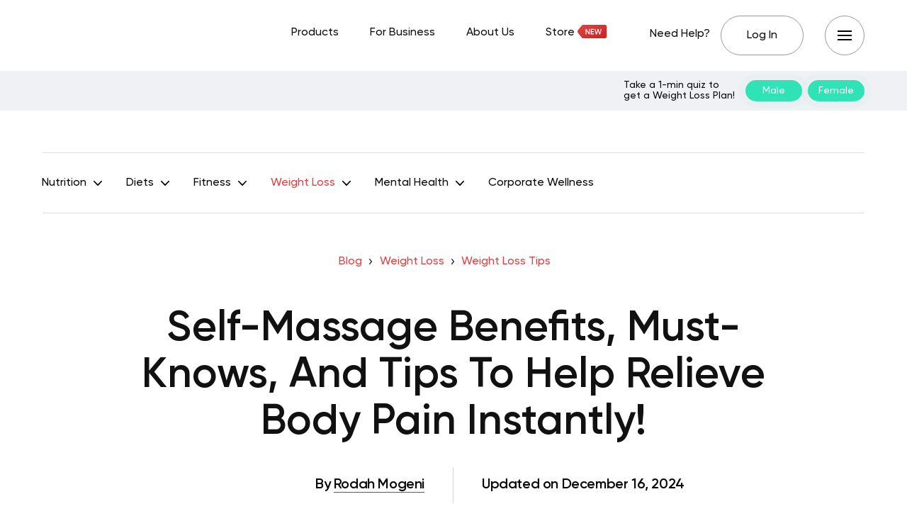

--- FILE ---
content_type: text/html; charset=UTF-8
request_url: https://betterme.world/articles/self-massage/
body_size: 40895
content:
<!DOCTYPE html>
<html lang="en-US" class="no-js">
<head><meta charset="UTF-8"><script>if(navigator.userAgent.match(/MSIE|Internet Explorer/i)||navigator.userAgent.match(/Trident\/7\..*?rv:11/i)){var href=document.location.href;if(!href.match(/[?&]nowprocket/)){if(href.indexOf("?")==-1){if(href.indexOf("#")==-1){document.location.href=href+"?nowprocket=1"}else{document.location.href=href.replace("#","?nowprocket=1#")}}else{if(href.indexOf("#")==-1){document.location.href=href+"&nowprocket=1"}else{document.location.href=href.replace("#","&nowprocket=1#")}}}}</script><script>(()=>{class RocketLazyLoadScripts{constructor(){this.v="2.0.3",this.userEvents=["keydown","keyup","mousedown","mouseup","mousemove","mouseover","mouseenter","mouseout","mouseleave","touchmove","touchstart","touchend","touchcancel","wheel","click","dblclick","input","visibilitychange"],this.attributeEvents=["onblur","onclick","oncontextmenu","ondblclick","onfocus","onmousedown","onmouseenter","onmouseleave","onmousemove","onmouseout","onmouseover","onmouseup","onmousewheel","onscroll","onsubmit"]}async t(){this.i(),this.o(),/iP(ad|hone)/.test(navigator.userAgent)&&this.h(),this.u(),this.l(this),this.m(),this.k(this),this.p(this),this._(),await Promise.all([this.R(),this.L()]),this.lastBreath=Date.now(),this.S(this),this.P(),this.D(),this.O(),this.M(),await this.C(this.delayedScripts.normal),await this.C(this.delayedScripts.defer),await this.C(this.delayedScripts.async),this.F("domReady"),await this.T(),await this.j(),await this.I(),this.F("windowLoad"),await this.A(),window.dispatchEvent(new Event("rocket-allScriptsLoaded")),this.everythingLoaded=!0,this.lastTouchEnd&&await new Promise((t=>setTimeout(t,500-Date.now()+this.lastTouchEnd))),this.H(),this.F("all"),this.U(),this.W()}i(){this.CSPIssue=sessionStorage.getItem("rocketCSPIssue"),document.addEventListener("securitypolicyviolation",(t=>{this.CSPIssue||"script-src-elem"!==t.violatedDirective||"data"!==t.blockedURI||(this.CSPIssue=!0,sessionStorage.setItem("rocketCSPIssue",!0))}),{isRocket:!0})}o(){window.addEventListener("pageshow",(t=>{this.persisted=t.persisted,this.realWindowLoadedFired=!0}),{isRocket:!0}),window.addEventListener("pagehide",(()=>{this.onFirstUserAction=null}),{isRocket:!0})}h(){let t;function e(e){t=e}window.addEventListener("touchstart",e,{isRocket:!0}),window.addEventListener("touchend",(function i(o){Math.abs(o.changedTouches[0].pageX-t.changedTouches[0].pageX)<10&&Math.abs(o.changedTouches[0].pageY-t.changedTouches[0].pageY)<10&&o.timeStamp-t.timeStamp<200&&(o.target.dispatchEvent(new PointerEvent("click",{target:o.target,bubbles:!0,cancelable:!0,detail:1})),event.preventDefault(),window.removeEventListener("touchstart",e,{isRocket:!0}),window.removeEventListener("touchend",i,{isRocket:!0}))}),{isRocket:!0})}q(t){this.userActionTriggered||("mousemove"!==t.type||this.firstMousemoveIgnored?"keyup"===t.type||"mouseover"===t.type||"mouseout"===t.type||(this.userActionTriggered=!0,this.onFirstUserAction&&this.onFirstUserAction()):this.firstMousemoveIgnored=!0),"click"===t.type&&t.preventDefault(),this.savedUserEvents.length>0&&(t.stopPropagation(),t.stopImmediatePropagation()),"touchstart"===this.lastEvent&&"touchend"===t.type&&(this.lastTouchEnd=Date.now()),"click"===t.type&&(this.lastTouchEnd=0),this.lastEvent=t.type,this.savedUserEvents.push(t)}u(){this.savedUserEvents=[],this.userEventHandler=this.q.bind(this),this.userEvents.forEach((t=>window.addEventListener(t,this.userEventHandler,{passive:!1,isRocket:!0})))}U(){this.userEvents.forEach((t=>window.removeEventListener(t,this.userEventHandler,{passive:!1,isRocket:!0}))),this.savedUserEvents.forEach((t=>{t.target.dispatchEvent(new window[t.constructor.name](t.type,t))}))}m(){this.eventsMutationObserver=new MutationObserver((t=>{const e="return false";for(const i of t){if("attributes"===i.type){const t=i.target.getAttribute(i.attributeName);t&&t!==e&&(i.target.setAttribute("data-rocket-"+i.attributeName,t),i.target["rocket"+i.attributeName]=new Function("event",t),i.target.setAttribute(i.attributeName,e))}"childList"===i.type&&i.addedNodes.forEach((t=>{if(t.nodeType===Node.ELEMENT_NODE)for(const i of t.attributes)this.attributeEvents.includes(i.name)&&i.value&&""!==i.value&&(t.setAttribute("data-rocket-"+i.name,i.value),t["rocket"+i.name]=new Function("event",i.value),t.setAttribute(i.name,e))}))}})),this.eventsMutationObserver.observe(document,{subtree:!0,childList:!0,attributeFilter:this.attributeEvents})}H(){this.eventsMutationObserver.disconnect(),this.attributeEvents.forEach((t=>{document.querySelectorAll("[data-rocket-"+t+"]").forEach((e=>{e.setAttribute(t,e.getAttribute("data-rocket-"+t)),e.removeAttribute("data-rocket-"+t)}))}))}k(t){Object.defineProperty(HTMLElement.prototype,"onclick",{get(){return this.rocketonclick||null},set(e){this.rocketonclick=e,this.setAttribute(t.everythingLoaded?"onclick":"data-rocket-onclick","this.rocketonclick(event)")}})}S(t){function e(e,i){let o=e[i];e[i]=null,Object.defineProperty(e,i,{get:()=>o,set(s){t.everythingLoaded?o=s:e["rocket"+i]=o=s}})}e(document,"onreadystatechange"),e(window,"onload"),e(window,"onpageshow");try{Object.defineProperty(document,"readyState",{get:()=>t.rocketReadyState,set(e){t.rocketReadyState=e},configurable:!0}),document.readyState="loading"}catch(t){console.log("WPRocket DJE readyState conflict, bypassing")}}l(t){this.originalAddEventListener=EventTarget.prototype.addEventListener,this.originalRemoveEventListener=EventTarget.prototype.removeEventListener,this.savedEventListeners=[],EventTarget.prototype.addEventListener=function(e,i,o){o&&o.isRocket||!t.B(e,this)&&!t.userEvents.includes(e)||t.B(e,this)&&!t.userActionTriggered||e.startsWith("rocket-")||t.everythingLoaded?t.originalAddEventListener.call(this,e,i,o):t.savedEventListeners.push({target:this,remove:!1,type:e,func:i,options:o})},EventTarget.prototype.removeEventListener=function(e,i,o){o&&o.isRocket||!t.B(e,this)&&!t.userEvents.includes(e)||t.B(e,this)&&!t.userActionTriggered||e.startsWith("rocket-")||t.everythingLoaded?t.originalRemoveEventListener.call(this,e,i,o):t.savedEventListeners.push({target:this,remove:!0,type:e,func:i,options:o})}}F(t){"all"===t&&(EventTarget.prototype.addEventListener=this.originalAddEventListener,EventTarget.prototype.removeEventListener=this.originalRemoveEventListener),this.savedEventListeners=this.savedEventListeners.filter((e=>{let i=e.type,o=e.target||window;return"domReady"===t&&"DOMContentLoaded"!==i&&"readystatechange"!==i||("windowLoad"===t&&"load"!==i&&"readystatechange"!==i&&"pageshow"!==i||(this.B(i,o)&&(i="rocket-"+i),e.remove?o.removeEventListener(i,e.func,e.options):o.addEventListener(i,e.func,e.options),!1))}))}p(t){let e;function i(e){return t.everythingLoaded?e:e.split(" ").map((t=>"load"===t||t.startsWith("load.")?"rocket-jquery-load":t)).join(" ")}function o(o){function s(e){const s=o.fn[e];o.fn[e]=o.fn.init.prototype[e]=function(){return this[0]===window&&t.userActionTriggered&&("string"==typeof arguments[0]||arguments[0]instanceof String?arguments[0]=i(arguments[0]):"object"==typeof arguments[0]&&Object.keys(arguments[0]).forEach((t=>{const e=arguments[0][t];delete arguments[0][t],arguments[0][i(t)]=e}))),s.apply(this,arguments),this}}if(o&&o.fn&&!t.allJQueries.includes(o)){const e={DOMContentLoaded:[],"rocket-DOMContentLoaded":[]};for(const t in e)document.addEventListener(t,(()=>{e[t].forEach((t=>t()))}),{isRocket:!0});o.fn.ready=o.fn.init.prototype.ready=function(i){function s(){parseInt(o.fn.jquery)>2?setTimeout((()=>i.bind(document)(o))):i.bind(document)(o)}return t.realDomReadyFired?!t.userActionTriggered||t.fauxDomReadyFired?s():e["rocket-DOMContentLoaded"].push(s):e.DOMContentLoaded.push(s),o([])},s("on"),s("one"),s("off"),t.allJQueries.push(o)}e=o}t.allJQueries=[],o(window.jQuery),Object.defineProperty(window,"jQuery",{get:()=>e,set(t){o(t)}})}P(){const t=new Map;document.write=document.writeln=function(e){const i=document.currentScript,o=document.createRange(),s=i.parentElement;let n=t.get(i);void 0===n&&(n=i.nextSibling,t.set(i,n));const c=document.createDocumentFragment();o.setStart(c,0),c.appendChild(o.createContextualFragment(e)),s.insertBefore(c,n)}}async R(){return new Promise((t=>{this.userActionTriggered?t():this.onFirstUserAction=t}))}async L(){return new Promise((t=>{document.addEventListener("DOMContentLoaded",(()=>{this.realDomReadyFired=!0,t()}),{isRocket:!0})}))}async I(){return this.realWindowLoadedFired?Promise.resolve():new Promise((t=>{window.addEventListener("load",t,{isRocket:!0})}))}M(){this.pendingScripts=[];this.scriptsMutationObserver=new MutationObserver((t=>{for(const e of t)e.addedNodes.forEach((t=>{"SCRIPT"!==t.tagName||t.noModule||t.isWPRocket||this.pendingScripts.push({script:t,promise:new Promise((e=>{const i=()=>{const i=this.pendingScripts.findIndex((e=>e.script===t));i>=0&&this.pendingScripts.splice(i,1),e()};t.addEventListener("load",i,{isRocket:!0}),t.addEventListener("error",i,{isRocket:!0}),setTimeout(i,1e3)}))})}))})),this.scriptsMutationObserver.observe(document,{childList:!0,subtree:!0})}async j(){await this.J(),this.pendingScripts.length?(await this.pendingScripts[0].promise,await this.j()):this.scriptsMutationObserver.disconnect()}D(){this.delayedScripts={normal:[],async:[],defer:[]},document.querySelectorAll("script[type$=rocketlazyloadscript]").forEach((t=>{t.hasAttribute("data-rocket-src")?t.hasAttribute("async")&&!1!==t.async?this.delayedScripts.async.push(t):t.hasAttribute("defer")&&!1!==t.defer||"module"===t.getAttribute("data-rocket-type")?this.delayedScripts.defer.push(t):this.delayedScripts.normal.push(t):this.delayedScripts.normal.push(t)}))}async _(){await this.L();let t=[];document.querySelectorAll("script[type$=rocketlazyloadscript][data-rocket-src]").forEach((e=>{let i=e.getAttribute("data-rocket-src");if(i&&!i.startsWith("data:")){i.startsWith("//")&&(i=location.protocol+i);try{const o=new URL(i).origin;o!==location.origin&&t.push({src:o,crossOrigin:e.crossOrigin||"module"===e.getAttribute("data-rocket-type")})}catch(t){}}})),t=[...new Map(t.map((t=>[JSON.stringify(t),t]))).values()],this.N(t,"preconnect")}async $(t){if(await this.G(),!0!==t.noModule||!("noModule"in HTMLScriptElement.prototype))return new Promise((e=>{let i;function o(){(i||t).setAttribute("data-rocket-status","executed"),e()}try{if(navigator.userAgent.includes("Firefox/")||""===navigator.vendor||this.CSPIssue)i=document.createElement("script"),[...t.attributes].forEach((t=>{let e=t.nodeName;"type"!==e&&("data-rocket-type"===e&&(e="type"),"data-rocket-src"===e&&(e="src"),i.setAttribute(e,t.nodeValue))})),t.text&&(i.text=t.text),t.nonce&&(i.nonce=t.nonce),i.hasAttribute("src")?(i.addEventListener("load",o,{isRocket:!0}),i.addEventListener("error",(()=>{i.setAttribute("data-rocket-status","failed-network"),e()}),{isRocket:!0}),setTimeout((()=>{i.isConnected||e()}),1)):(i.text=t.text,o()),i.isWPRocket=!0,t.parentNode.replaceChild(i,t);else{const i=t.getAttribute("data-rocket-type"),s=t.getAttribute("data-rocket-src");i?(t.type=i,t.removeAttribute("data-rocket-type")):t.removeAttribute("type"),t.addEventListener("load",o,{isRocket:!0}),t.addEventListener("error",(i=>{this.CSPIssue&&i.target.src.startsWith("data:")?(console.log("WPRocket: CSP fallback activated"),t.removeAttribute("src"),this.$(t).then(e)):(t.setAttribute("data-rocket-status","failed-network"),e())}),{isRocket:!0}),s?(t.fetchPriority="high",t.removeAttribute("data-rocket-src"),t.src=s):t.src="data:text/javascript;base64,"+window.btoa(unescape(encodeURIComponent(t.text)))}}catch(i){t.setAttribute("data-rocket-status","failed-transform"),e()}}));t.setAttribute("data-rocket-status","skipped")}async C(t){const e=t.shift();return e?(e.isConnected&&await this.$(e),this.C(t)):Promise.resolve()}O(){this.N([...this.delayedScripts.normal,...this.delayedScripts.defer,...this.delayedScripts.async],"preload")}N(t,e){this.trash=this.trash||[];let i=!0;var o=document.createDocumentFragment();t.forEach((t=>{const s=t.getAttribute&&t.getAttribute("data-rocket-src")||t.src;if(s&&!s.startsWith("data:")){const n=document.createElement("link");n.href=s,n.rel=e,"preconnect"!==e&&(n.as="script",n.fetchPriority=i?"high":"low"),t.getAttribute&&"module"===t.getAttribute("data-rocket-type")&&(n.crossOrigin=!0),t.crossOrigin&&(n.crossOrigin=t.crossOrigin),t.integrity&&(n.integrity=t.integrity),t.nonce&&(n.nonce=t.nonce),o.appendChild(n),this.trash.push(n),i=!1}})),document.head.appendChild(o)}W(){this.trash.forEach((t=>t.remove()))}async T(){try{document.readyState="interactive"}catch(t){}this.fauxDomReadyFired=!0;try{await this.G(),document.dispatchEvent(new Event("rocket-readystatechange")),await this.G(),document.rocketonreadystatechange&&document.rocketonreadystatechange(),await this.G(),document.dispatchEvent(new Event("rocket-DOMContentLoaded")),await this.G(),window.dispatchEvent(new Event("rocket-DOMContentLoaded"))}catch(t){console.error(t)}}async A(){try{document.readyState="complete"}catch(t){}try{await this.G(),document.dispatchEvent(new Event("rocket-readystatechange")),await this.G(),document.rocketonreadystatechange&&document.rocketonreadystatechange(),await this.G(),window.dispatchEvent(new Event("rocket-load")),await this.G(),window.rocketonload&&window.rocketonload(),await this.G(),this.allJQueries.forEach((t=>t(window).trigger("rocket-jquery-load"))),await this.G();const t=new Event("rocket-pageshow");t.persisted=this.persisted,window.dispatchEvent(t),await this.G(),window.rocketonpageshow&&window.rocketonpageshow({persisted:this.persisted})}catch(t){console.error(t)}}async G(){Date.now()-this.lastBreath>45&&(await this.J(),this.lastBreath=Date.now())}async J(){return document.hidden?new Promise((t=>setTimeout(t))):new Promise((t=>requestAnimationFrame(t)))}B(t,e){return e===document&&"readystatechange"===t||(e===document&&"DOMContentLoaded"===t||(e===window&&"DOMContentLoaded"===t||(e===window&&"load"===t||e===window&&"pageshow"===t)))}static run(){(new RocketLazyLoadScripts).t()}}RocketLazyLoadScripts.run()})();</script>
	
	<meta name="viewport" content="width=device-width,initial-scale=1.0">
		<script type="rocketlazyloadscript" data-minify="1" data-rocket-type="text/javascript" data-rocket-src="https://betterme.world/articles/wp-content/cache/min/1/consent/fea044e2-f705-46c5-bd82-2a6298f56754-test/OtAutoBlock.js?ver=1768825208" data-rocket-defer defer></script><script type="rocketlazyloadscript" data-minify="1" data-rocket-type="text/javascript" data-rocket-src="https://betterme.world/articles/wp-content/cache/min/1/consent/fea044e2-f705-46c5-bd82-2a6298f56754-test/otSDKStub.js?ver=1768825208" data-domain-script="fea044e2-f705-46c5-bd82-2a6298f56754-test" data-rocket-defer defer></script><meta name='robots' content='index, follow, max-image-preview:large, max-snippet:-1, max-video-preview:-1' />
	<style>img:is([sizes="auto" i], [sizes^="auto," i]) { contain-intrinsic-size: 3000px 1500px }</style>
	
	<!-- This site is optimized with the Yoast SEO Premium plugin v20.2.1 (Yoast SEO v25.4) - https://yoast.com/wordpress/plugins/seo/ -->
	<title>Self-Massage Benefits, Must-Knows, And Tips To Help Relieve Body Pain Instantly! - BetterMe</title>
	<meta name="description" content="Discover simple ★ SELF-MASSAGE ➤ techniques to perform at home to relieve pain and promote relaxation. Also, learn about the associated benefits, tools to use, and must-knows." />
	<link rel="canonical" href="https://betterme.world/articles/self-massage/" />
	<meta property="og:locale" content="en_US" />
	<meta property="og:type" content="article" />
	<meta property="og:title" content="Self-Massage Benefits, Must-Knows, And Tips To Help Relieve Body Pain Instantly!" />
	<meta property="og:description" content="Discover simple ★ SELF-MASSAGE ➤ techniques to perform at home to relieve pain and promote relaxation. Also, learn about the associated benefits, tools to use, and must-knows." />
	<meta property="og:url" content="https://betterme.world/articles/self-massage/" />
	<meta property="og:site_name" content="BetterMe Blog" />
	<meta property="article:publisher" content="https://www.facebook.com/betterme.health.coaching" />
	<meta property="article:modified_time" content="2024-12-16T08:35:01+00:00" />
	<meta property="og:image" content="https://cdn.betterme.world/articles/wp-content/uploads/2022/09/shutterstock_1564843717.jpg" />
	<meta property="og:image:width" content="1000" />
	<meta property="og:image:height" content="667" />
	<meta property="og:image:type" content="image/jpeg" />
	<meta name="author" content="R. Mogeni" />
	<meta name="twitter:card" content="summary_large_image" />
	<meta name="twitter:creator" content="@betterme" />
	<meta name="twitter:site" content="@betterme" />
	<meta name="twitter:label1" content="Written by" />
	<meta name="twitter:data1" content="R. Mogeni" />
	<meta name="twitter:label2" content="Est. reading time" />
	<meta name="twitter:data2" content="11 minutes" />
	<script type="application/ld+json" class="yoast-schema-graph">{"@context":"https://schema.org","@graph":[{"@type":"Article","@id":"https://betterme.world/articles/self-massage/#article","isPartOf":{"@id":"https://betterme.world/articles/self-massage/"},"author":[{"@id":"https://betterme.world/articles/#/schema/person/63b43e9843aaeb62de30068f09b7fc3b"}],"headline":"Self-Massage Benefits, Must-Knows, And Tips To Help Relieve Body Pain Instantly!","dateModified":"2024-12-16T08:35:01+00:00","mainEntityOfPage":{"@id":"https://betterme.world/articles/self-massage/"},"wordCount":2267,"publisher":{"@id":"https://betterme.world/articles/#organization"},"image":{"@id":"https://betterme.world/articles/self-massage/#primaryimage"},"thumbnailUrl":"https://cdn.betterme.world/articles/wp-content/uploads/2022/09/shutterstock_1564843717.jpg","articleSection":["Weight Loss Tips"],"inLanguage":"en-US","articleBody":"<span style=\"font-weight: 400;\">Getting a massage is an effective way to relieve your body of stress, tension, and soreness. During a massage, pressure applied to your body triggers the release of endorphins which encourages relaxation and fights soreness and stress. Seeking the services of a skilled masseur can be expensive and inconvenient when you are short on time and money. As an option, you can learn and practice a few simple self-massage techniques at home. Get all these techniques and more insight on self-massage today.</span>\r\n\r\n\r\n<h2 style=\"text-align: center;\"><b>What Is Self-Massage?</b></h2>\r\n<span style=\"font-weight: 400;\">As the name implies, you use your hands or other essential tools to manipulate your muscles by applying pressure to ease tension. This is considered an effective and cost-effective way of <a href=\"https://betterme.world/articles/flat-stomach-30-day-ab-challenge/\">relaxation</a> because it requires little to no expense.</span>\r\n\r\n<span style=\"font-weight: 400;\">Additionally, it suits individuals who are self-conscious or hate the idea of being touched by other people. It is also convenient for individuals who live alone and lack availability to someone who can give them a massage as needed.</span>\r\n<h2 style=\"text-align: center;\"><b>Importance Of Self-Massage</b></h2>\r\n<span style=\"font-weight: 400;\">Self-massage is important for many reasons. Although <a href=\"https://betterme.world/articles/how-to-get-rid-of-cellulite-on-butt/\">most people</a> only know of the relaxation benefit, self-massage does bring more than this to the table. Here are a few of the benefits tied to this practice:</span>\r\n<h3><b>It Is Convenient</b></h3>\r\n<span style=\"font-weight: 400;\">Unfortunately, people suffer from tight muscles, fatigue, and tension because they believe they can only get relaxation at the hands of a masseur. But what happens when you cannot afford regular sessions or lack time to seek these services? Does it mean you have to continue hurti ..."},{"@type":"WebPage","@id":"https://betterme.world/articles/self-massage/","url":"https://betterme.world/articles/self-massage/","name":"Self-Massage Benefits, Must-Knows, And Tips To Help Relieve Body Pain Instantly! - BetterMe","isPartOf":{"@id":"https://betterme.world/articles/#website"},"primaryImageOfPage":{"@id":"https://betterme.world/articles/self-massage/#primaryimage"},"image":{"@id":"https://betterme.world/articles/self-massage/#primaryimage"},"thumbnailUrl":"https://cdn.betterme.world/articles/wp-content/uploads/2022/09/shutterstock_1564843717.jpg","dateModified":"2024-12-16T08:35:01+00:00","description":"Discover simple ★ SELF-MASSAGE ➤ techniques to perform at home to relieve pain and promote relaxation. Also, learn about the associated benefits, tools to use, and must-knows.","breadcrumb":{"@id":"https://betterme.world/articles/self-massage/#breadcrumb"},"inLanguage":"en-US","potentialAction":[{"@type":"ReadAction","target":["https://betterme.world/articles/self-massage/"]}]},{"@type":"ImageObject","inLanguage":"en-US","@id":"https://betterme.world/articles/self-massage/#primaryimage","url":"https://cdn.betterme.world/articles/wp-content/uploads/2022/09/shutterstock_1564843717.jpg","contentUrl":"https://cdn.betterme.world/articles/wp-content/uploads/2022/09/shutterstock_1564843717.jpg","width":1000,"height":667},{"@type":"BreadcrumbList","@id":"https://betterme.world/articles/self-massage/#breadcrumb","itemListElement":[{"@type":"ListItem","position":1,"name":"Blog","item":"https://betterme.world/articles/"},{"@type":"ListItem","position":2,"name":"Weight Loss","item":"https://betterme.world/articles/weight-loss/"},{"@type":"ListItem","position":3,"name":"Weight Loss Tips","item":"https://betterme.world/articles/weight-loss/weight-loss-tips/"},{"@type":"ListItem","position":4,"name":"Self-Massage Benefits, Must-Knows, And Tips To Help Relieve Body Pain Instantly!"}]},{"@type":"WebSite","@id":"https://betterme.world/articles/#website","url":"https://betterme.world/articles/","name":"BetterMe Blog","description":"Health &amp; Fitness","publisher":{"@id":"https://betterme.world/articles/#organization"},"potentialAction":[{"@type":"SearchAction","target":{"@type":"EntryPoint","urlTemplate":"https://betterme.world/articles/?s={search_term_string}"},"query-input":{"@type":"PropertyValueSpecification","valueRequired":true,"valueName":"search_term_string"}}],"inLanguage":"en-US"},{"@type":"Organization","@id":"https://betterme.world/articles/#organization","name":"BetterMe","alternateName":"Betterme Limited","url":"https://betterme.world/articles/","logo":{"@type":"ImageObject","inLanguage":"en-US","@id":"https://betterme.world/articles/#/schema/logo/image/","url":"https://cdn.betterme.world/articles/wp-content/uploads/2023/07/BetterMe.png","contentUrl":"https://cdn.betterme.world/articles/wp-content/uploads/2023/07/BetterMe.png","width":512,"height":512,"caption":"BetterMe"},"image":{"@id":"https://betterme.world/articles/#/schema/logo/image/"},"sameAs":["https://www.facebook.com/betterme.health.coaching","https://x.com/betterme","https://www.instagram.com/betterme/","https://www.linkedin.com/company/betterme-apps","https://www.pinterest.com/bettermetips/","https://www.youtube.com/channel/UC0svgcjc3jSgcryqo83spPQ","https://www.tiktok.com/@betterme.health.coaching","https://apps.apple.com/app/betterme-health-coaching/id1264546236","https://play.google.com/store/apps/details?id=com.gen.workoutme&amp;amp;amp;amp;hl=en_US&amp;amp;amp;amp;gl=US","https://www.wikidata.org/wiki/Q114895798"]},{"@type":"Person","@id":"https://betterme.world/articles/#/schema/person/63b43e9843aaeb62de30068f09b7fc3b","name":"R. Mogeni","image":{"@type":"ImageObject","inLanguage":"en-US","@id":"https://betterme.world/articles/#/schema/person/image/5eb07007d9859baca0c49456ca184ac8","url":"https://cdn.betterme.world/articles/wp-content/uploads/2021/09/rodah_mogeni-150x150.png","contentUrl":"https://cdn.betterme.world/articles/wp-content/uploads/2021/09/rodah_mogeni-150x150.png","caption":"R. Mogeni"},"description":"Rodah is a competent and skilful writer with a deep interest in nutrition and healthy living. Her speciality is writing articles that fall under the fitness and weight loss category. Her unparalleled style of writing and ability to explain difficult concepts in simple terms has made her garner much acclaim. Her top priority is creating informative pieces that advocate for or propel individuals towards healthier lifestyles. She believes that health is wealth, which is why she chose fitness and nutrition as her area of expertise. She believes adopting such a lifestyle is easy, as long as you are consistent, hopeful, and disciplined.","url":"https://betterme.world/articles/author/rodahmogeni/"}]}</script>
	<!-- / Yoast SEO Premium plugin. -->


<link rel="amphtml" href="https://betterme.world/articles/self-massage/amp/" /><meta name="generator" content="AMP for WP 1.0.91"/><link rel='dns-prefetch' href='//cdn.betterme.world' />

<link href='https://cdn.betterme.world' rel='preconnect' />
<style id='wp-emoji-styles-inline-css' type='text/css'>

	img.wp-smiley, img.emoji {
		display: inline !important;
		border: none !important;
		box-shadow: none !important;
		height: 1em !important;
		width: 1em !important;
		margin: 0 0.07em !important;
		vertical-align: -0.1em !important;
		background: none !important;
		padding: 0 !important;
	}
</style>
<style id='classic-theme-styles-inline-css' type='text/css'>
/*! This file is auto-generated */
.wp-block-button__link{color:#fff;background-color:#32373c;border-radius:9999px;box-shadow:none;text-decoration:none;padding:calc(.667em + 2px) calc(1.333em + 2px);font-size:1.125em}.wp-block-file__button{background:#32373c;color:#fff;text-decoration:none}
</style>
<style id='co-authors-plus-coauthors-style-inline-css' type='text/css'>
.wp-block-co-authors-plus-coauthors.is-layout-flow [class*=wp-block-co-authors-plus]{display:inline}

</style>
<style id='co-authors-plus-avatar-style-inline-css' type='text/css'>
.wp-block-co-authors-plus-avatar :where(img){height:auto;max-width:100%;vertical-align:bottom}.wp-block-co-authors-plus-coauthors.is-layout-flow .wp-block-co-authors-plus-avatar :where(img){vertical-align:middle}.wp-block-co-authors-plus-avatar:is(.alignleft,.alignright){display:table}.wp-block-co-authors-plus-avatar.aligncenter{display:table;margin-inline:auto}

</style>
<style id='co-authors-plus-image-style-inline-css' type='text/css'>
.wp-block-co-authors-plus-image{margin-bottom:0}.wp-block-co-authors-plus-image :where(img){height:auto;max-width:100%;vertical-align:bottom}.wp-block-co-authors-plus-coauthors.is-layout-flow .wp-block-co-authors-plus-image :where(img){vertical-align:middle}.wp-block-co-authors-plus-image:is(.alignfull,.alignwide) :where(img){width:100%}.wp-block-co-authors-plus-image:is(.alignleft,.alignright){display:table}.wp-block-co-authors-plus-image.aligncenter{display:table;margin-inline:auto}

</style>
<style id='global-styles-inline-css' type='text/css'>
:root{--wp--preset--aspect-ratio--square: 1;--wp--preset--aspect-ratio--4-3: 4/3;--wp--preset--aspect-ratio--3-4: 3/4;--wp--preset--aspect-ratio--3-2: 3/2;--wp--preset--aspect-ratio--2-3: 2/3;--wp--preset--aspect-ratio--16-9: 16/9;--wp--preset--aspect-ratio--9-16: 9/16;--wp--preset--color--black: #000000;--wp--preset--color--cyan-bluish-gray: #abb8c3;--wp--preset--color--white: #ffffff;--wp--preset--color--pale-pink: #f78da7;--wp--preset--color--vivid-red: #cf2e2e;--wp--preset--color--luminous-vivid-orange: #ff6900;--wp--preset--color--luminous-vivid-amber: #fcb900;--wp--preset--color--light-green-cyan: #7bdcb5;--wp--preset--color--vivid-green-cyan: #00d084;--wp--preset--color--pale-cyan-blue: #8ed1fc;--wp--preset--color--vivid-cyan-blue: #0693e3;--wp--preset--color--vivid-purple: #9b51e0;--wp--preset--color--gridlove-acc: #df4142;--wp--preset--color--gridlove-meta: #6c727a;--wp--preset--color--gridlove-txt: #5e5e5e;--wp--preset--color--gridlove-bg: #ffffff;--wp--preset--color--gridlove-highlight-acc: #090a0a;--wp--preset--color--gridlove-highlight-txt: #ffffff;--wp--preset--color--gridlove-highlight-bg: #083b5c;--wp--preset--color--gridlove-cat-49: #009cff;--wp--preset--gradient--vivid-cyan-blue-to-vivid-purple: linear-gradient(135deg,rgba(6,147,227,1) 0%,rgb(155,81,224) 100%);--wp--preset--gradient--light-green-cyan-to-vivid-green-cyan: linear-gradient(135deg,rgb(122,220,180) 0%,rgb(0,208,130) 100%);--wp--preset--gradient--luminous-vivid-amber-to-luminous-vivid-orange: linear-gradient(135deg,rgba(252,185,0,1) 0%,rgba(255,105,0,1) 100%);--wp--preset--gradient--luminous-vivid-orange-to-vivid-red: linear-gradient(135deg,rgba(255,105,0,1) 0%,rgb(207,46,46) 100%);--wp--preset--gradient--very-light-gray-to-cyan-bluish-gray: linear-gradient(135deg,rgb(238,238,238) 0%,rgb(169,184,195) 100%);--wp--preset--gradient--cool-to-warm-spectrum: linear-gradient(135deg,rgb(74,234,220) 0%,rgb(151,120,209) 20%,rgb(207,42,186) 40%,rgb(238,44,130) 60%,rgb(251,105,98) 80%,rgb(254,248,76) 100%);--wp--preset--gradient--blush-light-purple: linear-gradient(135deg,rgb(255,206,236) 0%,rgb(152,150,240) 100%);--wp--preset--gradient--blush-bordeaux: linear-gradient(135deg,rgb(254,205,165) 0%,rgb(254,45,45) 50%,rgb(107,0,62) 100%);--wp--preset--gradient--luminous-dusk: linear-gradient(135deg,rgb(255,203,112) 0%,rgb(199,81,192) 50%,rgb(65,88,208) 100%);--wp--preset--gradient--pale-ocean: linear-gradient(135deg,rgb(255,245,203) 0%,rgb(182,227,212) 50%,rgb(51,167,181) 100%);--wp--preset--gradient--electric-grass: linear-gradient(135deg,rgb(202,248,128) 0%,rgb(113,206,126) 100%);--wp--preset--gradient--midnight: linear-gradient(135deg,rgb(2,3,129) 0%,rgb(40,116,252) 100%);--wp--preset--font-size--small: 12.8px;--wp--preset--font-size--medium: 20px;--wp--preset--font-size--large: 20.8px;--wp--preset--font-size--x-large: 42px;--wp--preset--font-size--normal: 16px;--wp--preset--font-size--huge: 27.2px;--wp--preset--spacing--20: 0.44rem;--wp--preset--spacing--30: 0.67rem;--wp--preset--spacing--40: 1rem;--wp--preset--spacing--50: 1.5rem;--wp--preset--spacing--60: 2.25rem;--wp--preset--spacing--70: 3.38rem;--wp--preset--spacing--80: 5.06rem;--wp--preset--shadow--natural: 6px 6px 9px rgba(0, 0, 0, 0.2);--wp--preset--shadow--deep: 12px 12px 50px rgba(0, 0, 0, 0.4);--wp--preset--shadow--sharp: 6px 6px 0px rgba(0, 0, 0, 0.2);--wp--preset--shadow--outlined: 6px 6px 0px -3px rgba(255, 255, 255, 1), 6px 6px rgba(0, 0, 0, 1);--wp--preset--shadow--crisp: 6px 6px 0px rgba(0, 0, 0, 1);}:where(.is-layout-flex){gap: 0.5em;}:where(.is-layout-grid){gap: 0.5em;}body .is-layout-flex{display: flex;}.is-layout-flex{flex-wrap: wrap;align-items: center;}.is-layout-flex > :is(*, div){margin: 0;}body .is-layout-grid{display: grid;}.is-layout-grid > :is(*, div){margin: 0;}:where(.wp-block-columns.is-layout-flex){gap: 2em;}:where(.wp-block-columns.is-layout-grid){gap: 2em;}:where(.wp-block-post-template.is-layout-flex){gap: 1.25em;}:where(.wp-block-post-template.is-layout-grid){gap: 1.25em;}.has-black-color{color: var(--wp--preset--color--black) !important;}.has-cyan-bluish-gray-color{color: var(--wp--preset--color--cyan-bluish-gray) !important;}.has-white-color{color: var(--wp--preset--color--white) !important;}.has-pale-pink-color{color: var(--wp--preset--color--pale-pink) !important;}.has-vivid-red-color{color: var(--wp--preset--color--vivid-red) !important;}.has-luminous-vivid-orange-color{color: var(--wp--preset--color--luminous-vivid-orange) !important;}.has-luminous-vivid-amber-color{color: var(--wp--preset--color--luminous-vivid-amber) !important;}.has-light-green-cyan-color{color: var(--wp--preset--color--light-green-cyan) !important;}.has-vivid-green-cyan-color{color: var(--wp--preset--color--vivid-green-cyan) !important;}.has-pale-cyan-blue-color{color: var(--wp--preset--color--pale-cyan-blue) !important;}.has-vivid-cyan-blue-color{color: var(--wp--preset--color--vivid-cyan-blue) !important;}.has-vivid-purple-color{color: var(--wp--preset--color--vivid-purple) !important;}.has-black-background-color{background-color: var(--wp--preset--color--black) !important;}.has-cyan-bluish-gray-background-color{background-color: var(--wp--preset--color--cyan-bluish-gray) !important;}.has-white-background-color{background-color: var(--wp--preset--color--white) !important;}.has-pale-pink-background-color{background-color: var(--wp--preset--color--pale-pink) !important;}.has-vivid-red-background-color{background-color: var(--wp--preset--color--vivid-red) !important;}.has-luminous-vivid-orange-background-color{background-color: var(--wp--preset--color--luminous-vivid-orange) !important;}.has-luminous-vivid-amber-background-color{background-color: var(--wp--preset--color--luminous-vivid-amber) !important;}.has-light-green-cyan-background-color{background-color: var(--wp--preset--color--light-green-cyan) !important;}.has-vivid-green-cyan-background-color{background-color: var(--wp--preset--color--vivid-green-cyan) !important;}.has-pale-cyan-blue-background-color{background-color: var(--wp--preset--color--pale-cyan-blue) !important;}.has-vivid-cyan-blue-background-color{background-color: var(--wp--preset--color--vivid-cyan-blue) !important;}.has-vivid-purple-background-color{background-color: var(--wp--preset--color--vivid-purple) !important;}.has-black-border-color{border-color: var(--wp--preset--color--black) !important;}.has-cyan-bluish-gray-border-color{border-color: var(--wp--preset--color--cyan-bluish-gray) !important;}.has-white-border-color{border-color: var(--wp--preset--color--white) !important;}.has-pale-pink-border-color{border-color: var(--wp--preset--color--pale-pink) !important;}.has-vivid-red-border-color{border-color: var(--wp--preset--color--vivid-red) !important;}.has-luminous-vivid-orange-border-color{border-color: var(--wp--preset--color--luminous-vivid-orange) !important;}.has-luminous-vivid-amber-border-color{border-color: var(--wp--preset--color--luminous-vivid-amber) !important;}.has-light-green-cyan-border-color{border-color: var(--wp--preset--color--light-green-cyan) !important;}.has-vivid-green-cyan-border-color{border-color: var(--wp--preset--color--vivid-green-cyan) !important;}.has-pale-cyan-blue-border-color{border-color: var(--wp--preset--color--pale-cyan-blue) !important;}.has-vivid-cyan-blue-border-color{border-color: var(--wp--preset--color--vivid-cyan-blue) !important;}.has-vivid-purple-border-color{border-color: var(--wp--preset--color--vivid-purple) !important;}.has-vivid-cyan-blue-to-vivid-purple-gradient-background{background: var(--wp--preset--gradient--vivid-cyan-blue-to-vivid-purple) !important;}.has-light-green-cyan-to-vivid-green-cyan-gradient-background{background: var(--wp--preset--gradient--light-green-cyan-to-vivid-green-cyan) !important;}.has-luminous-vivid-amber-to-luminous-vivid-orange-gradient-background{background: var(--wp--preset--gradient--luminous-vivid-amber-to-luminous-vivid-orange) !important;}.has-luminous-vivid-orange-to-vivid-red-gradient-background{background: var(--wp--preset--gradient--luminous-vivid-orange-to-vivid-red) !important;}.has-very-light-gray-to-cyan-bluish-gray-gradient-background{background: var(--wp--preset--gradient--very-light-gray-to-cyan-bluish-gray) !important;}.has-cool-to-warm-spectrum-gradient-background{background: var(--wp--preset--gradient--cool-to-warm-spectrum) !important;}.has-blush-light-purple-gradient-background{background: var(--wp--preset--gradient--blush-light-purple) !important;}.has-blush-bordeaux-gradient-background{background: var(--wp--preset--gradient--blush-bordeaux) !important;}.has-luminous-dusk-gradient-background{background: var(--wp--preset--gradient--luminous-dusk) !important;}.has-pale-ocean-gradient-background{background: var(--wp--preset--gradient--pale-ocean) !important;}.has-electric-grass-gradient-background{background: var(--wp--preset--gradient--electric-grass) !important;}.has-midnight-gradient-background{background: var(--wp--preset--gradient--midnight) !important;}.has-small-font-size{font-size: var(--wp--preset--font-size--small) !important;}.has-medium-font-size{font-size: var(--wp--preset--font-size--medium) !important;}.has-large-font-size{font-size: var(--wp--preset--font-size--large) !important;}.has-x-large-font-size{font-size: var(--wp--preset--font-size--x-large) !important;}
:where(.wp-block-post-template.is-layout-flex){gap: 1.25em;}:where(.wp-block-post-template.is-layout-grid){gap: 1.25em;}
:where(.wp-block-columns.is-layout-flex){gap: 2em;}:where(.wp-block-columns.is-layout-grid){gap: 2em;}
:root :where(.wp-block-pullquote){font-size: 1.5em;line-height: 1.6;}
</style>
<link data-minify="1" rel='stylesheet' id='mks_shortcodes_css-css' href='https://betterme.world/articles/wp-content/cache/min/1/articles/wp-content/plugins/meks-flexible-shortcodes/css/style.css?ver=1768825208' type='text/css' media='screen' />
<link data-minify="1" rel='stylesheet' id='wpsm-comptable-styles-css' href='https://betterme.world/articles/wp-content/cache/min/1/articles/wp-content/plugins/table-maker/css/style.css?ver=1768825208' type='text/css' media='all' />
<link data-minify="1" rel='stylesheet' id='ppress-frontend-css' href='https://betterme.world/articles/wp-content/cache/min/1/articles/wp-content/plugins/wp-user-avatar/assets/css/frontend.min.css?ver=1768825208' type='text/css' media='all' />
<link rel='stylesheet' id='ppress-flatpickr-css' href='https://betterme.world/articles/wp-content/plugins/wp-user-avatar/assets/flatpickr/flatpickr.min.css?ver=4.16.2' type='text/css' media='all' />
<link data-minify="1" rel='stylesheet' id='gridlove-main-css' href='https://betterme.world/articles/wp-content/cache/min/1/articles/wp-content/themes/gridlove/assets/css/min.css?ver=1768825208' type='text/css' media='all' />
<link data-minify="1" rel='stylesheet' id='meks_ess-main-css' href='https://betterme.world/articles/wp-content/cache/min/1/articles/wp-content/plugins/meks-easy-social-share/assets/css/main.css?ver=1768825208' type='text/css' media='all' />
<style id='meks_ess-main-inline-css' type='text/css'>

                body .meks_ess a {
                    background: #000000 !important;
                }
                body .meks_ess.transparent a::before, body .meks_ess.transparent a span, body .meks_ess.outline a span {
                    color: #000000 !important;
                }
                body .meks_ess.outline a::before {
                    color: #000000 !important;
                }
                body .meks_ess.outline a {
                    border-color: #000000 !important;
                }
                body .meks_ess.outline a:hover {
                    border-color: #000000 !important;
                }
            
</style>
<link rel='stylesheet' id='gridlove-child-dynamic-css' href='https://betterme.world/articles/wp-content/themes/gridlove-child/assets/css/dynamic.min.css?ver=55963091e7f671a4b37be59f38551239' type='text/css' media='all' />
<link data-minify="1" rel='stylesheet' id='gridlove-child-main-css' href='https://betterme.world/articles/wp-content/cache/min/1/articles/wp-content/themes/gridlove-child/assets/css/main.min.css?ver=1768825208' type='text/css' media='all' />
<link rel='stylesheet' id='gridlove-child-custom-css' href='https://betterme.world/articles/wp-content/themes/gridlove-child/assets/css/gridlove.min.css?ver=55963091e7f671a4b37be59f38551239' type='text/css' media='all' />
<link rel='stylesheet' id='gridlove-child-easy-table-css' href='https://betterme.world/articles/wp-content/themes/gridlove-child/assets/css/easy-table.min.css?ver=55963091e7f671a4b37be59f38551239' type='text/css' media='all' />
<link rel='stylesheet' id='gridlove-child-reviews-css' href='https://betterme.world/articles/wp-content/themes/gridlove-child/assets/css/reviews.min.css?ver=55963091e7f671a4b37be59f38551239' type='text/css' media='all' />
<link rel='stylesheet' id='gridlove-child-swiper-css' href='https://betterme.world/articles/wp-content/themes/gridlove-child/assets/css/swiper.min.css?ver=6.8.3' type='text/css' media='all' />
<style id='rocket-lazyload-inline-css' type='text/css'>
.rll-youtube-player{position:relative;padding-bottom:56.23%;height:0;overflow:hidden;max-width:100%;}.rll-youtube-player:focus-within{outline: 2px solid currentColor;outline-offset: 5px;}.rll-youtube-player iframe{position:absolute;top:0;left:0;width:100%;height:100%;z-index:100;background:0 0}.rll-youtube-player img{bottom:0;display:block;left:0;margin:auto;max-width:100%;width:100%;position:absolute;right:0;top:0;border:none;height:auto;-webkit-transition:.4s all;-moz-transition:.4s all;transition:.4s all}.rll-youtube-player img:hover{-webkit-filter:brightness(75%)}.rll-youtube-player .play{height:100%;width:100%;left:0;top:0;position:absolute;background:url(https://cdn.betterme.world/articles/wp-content/plugins/wp-rocket/assets/img/youtube.png) no-repeat center;background-color: transparent !important;cursor:pointer;border:none;}.wp-embed-responsive .wp-has-aspect-ratio .rll-youtube-player{position:absolute;padding-bottom:0;width:100%;height:100%;top:0;bottom:0;left:0;right:0}
</style>
<script type="text/javascript" src="https://betterme.world/articles/wp-includes/js/jquery/jquery.min.js?ver=3.7.1" id="jquery-core-js" data-rocket-defer defer></script>
<script type="rocketlazyloadscript" data-rocket-type="text/javascript" async='async' data-rocket-src="https://betterme.world/articles/wp-includes/js/jquery/jquery-migrate.min.js?ver=3.4.1" id="jquery-migrate-js"></script>
<script type="rocketlazyloadscript" data-rocket-type="text/javascript" async='async' data-rocket-src="https://betterme.world/articles/wp-content/plugins/wp-user-avatar/assets/flatpickr/flatpickr.min.js?ver=4.16.2" id="ppress-flatpickr-js"></script>
<script type="rocketlazyloadscript" data-rocket-type="text/javascript" async='async' data-rocket-src="https://betterme.world/articles/wp-content/plugins/wp-user-avatar/assets/select2/select2.min.js?ver=4.16.2" id="ppress-select2-js"></script>
<script type="text/javascript" id="betterme-dishes-location-js-extra">
/* <![CDATA[ */
var wpData = {"ajaxUrl":"https:\/\/betterme.world\/articles\/wp-admin\/admin-ajax.php"};
/* ]]> */
</script>
<script type="rocketlazyloadscript" data-rocket-type="text/javascript" async="async" async='async' data-rocket-src="https://betterme.world/articles/wp-content/plugins/betterme-dishes/assets/frontend/js/location.min.js?ver=9eeb98bd57f7105ac98b5494db6ec9c3" id="betterme-dishes-location-js"></script>
<script type="rocketlazyloadscript" data-rocket-type="text/javascript" async='async' data-rocket-src="https://betterme.world/articles/wp-content/themes/gridlove-child/assets/js/bmi-calculator.min.js?ver=55963091e7f671a4b37be59f38551239" id="gridlove-child-bmi-calculator-js"></script>
<script type="rocketlazyloadscript" data-rocket-type="text/javascript" async='async' data-rocket-src="https://betterme.world/articles/wp-content/themes/gridlove-child/assets/js/easy-table.min.js?ver=55963091e7f671a4b37be59f38551239" id="gridlove-child-easy-table-js"></script>
<script type="rocketlazyloadscript" data-rocket-type="text/javascript" data-rocket-src="https://betterme.world/articles/wp-content/themes/gridlove-child/assets/js/main.min.js?ver=55963091e7f671a4b37be59f38551239" id="gridlove-child-main-js"></script>
<script type="rocketlazyloadscript" data-rocket-type="text/javascript" async='async' data-rocket-src="https://betterme.world/articles/wp-content/themes/gridlove-child/assets/js/one-trust.min.js?ver=55963091e7f671a4b37be59f38551239" id="gridlove-one-trust-js"></script>
<script type="rocketlazyloadscript" data-rocket-type="text/javascript" async='async' data-rocket-src="https://betterme.world/articles/wp-content/themes/gridlove-child/assets/js/swiper.min.js?ver=55963091e7f671a4b37be59f38551239" id="gridlove-child-swiper-js"></script>
<link rel="https://api.w.org/" href="https://betterme.world/articles/wp-json/" /><link rel="alternate" title="JSON" type="application/json" href="https://betterme.world/articles/wp-json/wp/v2/posts/46165" /><meta name="generator" content="WordPress 6.8.3" />
<link rel='shortlink' href='https://betterme.world/articles/?p=46165' />
<link rel="alternate" title="oEmbed (JSON)" type="application/json+oembed" href="https://betterme.world/articles/wp-json/oembed/1.0/embed?url=https%3A%2F%2Fbetterme.world%2Farticles%2Fself-massage%2F" />
<link rel="alternate" title="oEmbed (XML)" type="text/xml+oembed" href="https://betterme.world/articles/wp-json/oembed/1.0/embed?url=https%3A%2F%2Fbetterme.world%2Farticles%2Fself-massage%2F&#038;format=xml" />
<meta name="generator" content="Redux 4.5.7" /><!-- Google Tag Manager -->
<script type="rocketlazyloadscript">(function(w,d,s,l,i){w[l]=w[l]||[];w[l].push({'gtm.start':
new Date().getTime(),event:'gtm.js'});var f=d.getElementsByTagName(s)[0],
j=d.createElement(s),dl=l!='dataLayer'?'&l='+l:'';j.async=true;j.src=
'https://www.googletagmanager.com/gtm.js?id='+i+dl;f.parentNode.insertBefore(j,f);
})(window,document,'script','dataLayer','GTM-TLMJQB2');</script>
<!-- End Google Tag Manager -->

<!-- Global site tag (gtag.js) - Google Analytics -->
<script type="rocketlazyloadscript" async data-rocket-src="https://www.googletagmanager.com/gtag/js?id=UA-98622918-7"></script>
<script type="rocketlazyloadscript">
  window.dataLayer = window.dataLayer || [];
  function gtag(){dataLayer.push(arguments);}
  gtag('js', new Date());

  gtag('config', 'UA-98622918-7');
</script><link rel="icon" href="https://cdn.betterme.world/articles/wp-content/uploads/2020/04/favicon.ico" sizes="32x32" />
<link rel="icon" href="https://cdn.betterme.world/articles/wp-content/uploads/2020/04/favicon.ico" sizes="192x192" />
<link rel="apple-touch-icon" href="https://cdn.betterme.world/articles/wp-content/uploads/2020/04/favicon.ico" />
<meta name="msapplication-TileImage" content="https://cdn.betterme.world/articles/wp-content/uploads/2020/04/favicon.ico" />
		<style type="text/css" id="wp-custom-css">
			.gridlove-cats .gridlove-cat .entry-overlay-wrapper .entry-image:after, .gridlove-cat.gridlove-post-d .entry-image a:after {
	background-color: rgba(0,0,0,0.0);
}
	
		</style>
		<noscript><style id="rocket-lazyload-nojs-css">.rll-youtube-player, [data-lazy-src]{display:none !important;}</style></noscript><meta name="generator" content="WP Rocket 3.19.1.2" data-wpr-features="wpr_delay_js wpr_defer_js wpr_minify_js wpr_lazyload_images wpr_lazyload_iframes wpr_minify_css wpr_cdn wpr_preload_links wpr_desktop" /></head>

<body class="wp-singular post-template-default single single-post postid-46165 single-format-standard wp-embed-responsive wp-theme-gridlove wp-child-theme-gridlove-child unknown gridlove-v_2_0 gridlove-child">

					
			
	
		<header data-rocket-location-hash="bbf23ec525889f14da87d60f776f17d6" id="header" class="gridlove-site-header  gridlove-header-shadow">

				
				<div data-rocket-location-hash="a105b092f1afb7807a34c4b3fa6c2457" class="gridlove-header-5">
  <div data-rocket-location-hash="078617d8b0c491d29176cf74ba40d5b7" class="gridlove-header-wrapper">
    <div class="gridlove-header-middle header-indent">
		
<div class="gridlove-site-branding mobile-hide  ">
			<span class="site-title h1"><a href="https://betterme.world/articles/" rel="home" data-wpel-link="internal"><img class="gridlove-logo" src="data:image/svg+xml,%3Csvg%20xmlns='http://www.w3.org/2000/svg'%20viewBox='0%200%20120%2022'%3E%3C/svg%3E" alt="BetterMe Blog" width="120" height="22" data-lazy-src="https://cdn.betterme.world/articles/wp-content/uploads/2025/07/logo.svg"><noscript><img class="gridlove-logo" src="https://cdn.betterme.world/articles/wp-content/uploads/2025/07/logo.svg" alt="BetterMe Blog" width="120" height="22"></noscript></a></span>
	
	
</div>


<div class="gridlove-site-branding mini desktop-hide">
	  <span class="site-title h1"><a href="https://betterme.world/articles/" rel="home" data-wpel-link="internal"><img class="gridlove-logo-mini" src="data:image/svg+xml,%3Csvg%20xmlns='http://www.w3.org/2000/svg'%20viewBox='0%200%20100%2018'%3E%3C/svg%3E" alt="BetterMe Blog" width="100" height="18" data-lazy-src="https://cdn.betterme.world/articles/wp-content/uploads/2025/07/logo-mini.svg"><noscript><img class="gridlove-logo-mini" src="https://cdn.betterme.world/articles/wp-content/uploads/2025/07/logo-mini.svg" alt="BetterMe Blog" width="100" height="18"></noscript></a></span>
</div>
		<nav class="gridlove-main-navigation gridlove-site-menu">
			<ul id="menu-site-menu" class="gridlove-main-nav f-body-1"><li id="menu-item-33937" class="menu-item menu-item-type-custom menu-item-object-custom menu-item-33937"><a href="https://betterme.world/products" data-wpel-link="internal"><span class="dot">Products</span></a></li>
<li id="menu-item-33938" class="menu-item menu-item-type-custom menu-item-object-custom menu-item-33938"><a href="https://betterme.world/corporate-wellness" data-wpel-link="internal"><span class="dot">For Business</span></a></li>
<li id="menu-item-33939" class="menu-item menu-item-type-custom menu-item-object-custom menu-item-33939"><a href="https://betterme.world/about" data-wpel-link="internal"><span class="dot">About Us</span></a></li>
<li id="menu-item-43780" class="icon-new-link menu-item menu-item-type-custom menu-item-object-custom menu-item-43780"><a target="_blank" href="https://store.betterme.world/?utm_source=corp-website&#038;utm_medium=cat-button" data-wpel-link="external" rel="nofollow external noopener noreferrer"><span class="dot">Store</span></a></li>
</ul>	</nav>

		<nav class="gridlove-main-navigation gridlove-site-secondary-menu">
			<ul id="menu-site-secondary-menu" class="gridlove-main-nav f-body-1 gridlove-menu"><li id="menu-item-33941" class="js-need-help menu-item menu-item-type-custom menu-item-object-custom menu-item-33941"><a><span class="dot">Need Help?</span></a></li>
<li id="menu-item-33943" class="log-in-item menu-item menu-item-type-custom menu-item-object-custom menu-item-33943"><a href="https://app.betterme.world/login?utm_source=betterme_world&#038;utm_medium=betterme_world&#038;utm_campaign=header" data-wpel-link="external" rel="nofollow external noopener noreferrer"><span class="dot">Log In</span></a></li>
</ul>	  <button class="btn-side-menu button-circle side-menu-open">
    <span class="line"></span>
    <span class="line"></span>
    <span class="line"></span>
  </button>
</nav>
    </div>
	  	<div class="gridlove-add-wrapper header-indent">
                    <span class="ad-text">Take a 1-min quiz to get a Weight Loss Plan!</span>
                    <a class="ad-link btn-cta btn-green" href="https://quiz.betterme.world/en/first-page-generated-gender?flow=2196&amp;utm_source=Blog&amp;utm_medium=Blog&amp;utm_campaign=Header" rel="nofollow external noopener noreferrer" data-wpel-link="external">Male</a>
                    <a class="ad-link btn-cta btn-green" href="https://quiz.betterme.world/en/first-page-generated-gender?flow=2196&amp;utm_source=Blog&amp;utm_medium=Blog&amp;utm_campaign=Header" rel="nofollow external noopener noreferrer" data-wpel-link="external">Female</a>
                </div>  </div>
		    <div data-rocket-location-hash="af1808cd14647ffa6c9763a10d0f28f6" class="gridlove-header-bottom">
      <div data-rocket-location-hash="e6eb6fcccd8ab4e0754c54f80a5d14c0" class="container">
        <div class="gridlove-slot-l">
        <nav class="gridlove-main-navigation mobile-hide">
				<ul id="menu-main" class="gridlove-main-nav gridlove-menu"><li id="menu-item-1447" class="menu-item menu-item-type-taxonomy menu-item-object-category menu-item-has-children menu-item-1447"><a href="https://betterme.world/articles/nutrition/" data-wpel-link="internal">Nutrition</a>
<ul class="sub-menu">
	<li id="menu-item-34061" class="menu-item menu-item-type-taxonomy menu-item-object-category menu-item-34061"><a href="https://betterme.world/articles/nutrition/healthy-eating/" data-wpel-link="internal">Healthy Eating</a></li>
	<li id="menu-item-34062" class="menu-item menu-item-type-taxonomy menu-item-object-category menu-item-34062"><a href="https://betterme.world/articles/nutrition/meal-ideas/" data-wpel-link="internal">Meal Ideas</a></li>
	<li id="menu-item-44543" class="menu-item menu-item-type-taxonomy menu-item-object-category menu-item-44543"><a href="https://betterme.world/articles/nutrition/meal-plans/" data-wpel-link="internal">Meal Plans</a></li>
	<li id="menu-item-34064" class="menu-item menu-item-type-taxonomy menu-item-object-category menu-item-34064"><a href="https://betterme.world/articles/nutrition/recipes/" data-wpel-link="internal">Recipes</a></li>
</ul>
</li>
<li id="menu-item-34058" class="menu-item menu-item-type-taxonomy menu-item-object-category menu-item-has-children menu-item-34058"><a href="https://betterme.world/articles/diets/" data-wpel-link="internal">Diets</a>
<ul class="sub-menu">
	<li id="menu-item-40321" class="menu-item menu-item-type-taxonomy menu-item-object-category menu-item-40321"><a href="https://betterme.world/articles/diets/fasting-diet/" data-wpel-link="internal">Fasting</a></li>
	<li id="menu-item-34059" class="menu-item menu-item-type-taxonomy menu-item-object-category menu-item-34059"><a href="https://betterme.world/articles/diets/gluten-free-diet/" data-wpel-link="internal">Gluten Free</a></li>
	<li id="menu-item-33899" class="menu-item menu-item-type-taxonomy menu-item-object-category menu-item-has-children menu-item-33899"><a href="https://betterme.world/articles/diets/keto/" data-wpel-link="internal">Keto</a>
	<ul class="sub-menu">
		<li id="menu-item-44886" class="menu-item menu-item-type-taxonomy menu-item-object-category menu-item-has-children menu-item-44886"><a href="https://betterme.world/articles/diets/keto/keto-recipes/" data-wpel-link="internal">Keto Recipes</a>
		<ul class="sub-menu">
			<li id="menu-item-44887" class="menu-item menu-item-type-taxonomy menu-item-object-category menu-item-44887"><a href="https://betterme.world/articles/diets/keto/keto-recipes/keto-breakfast/" data-wpel-link="internal">Keto Breakfast</a></li>
			<li id="menu-item-44890" class="menu-item menu-item-type-taxonomy menu-item-object-category menu-item-44890"><a href="https://betterme.world/articles/diets/keto/keto-recipes/keto-lunch/" data-wpel-link="internal">Keto Lunch</a></li>
			<li id="menu-item-44891" class="menu-item menu-item-type-taxonomy menu-item-object-category menu-item-44891"><a href="https://betterme.world/articles/diets/keto/keto-recipes/keto-dinner/" data-wpel-link="internal">Keto Dinner</a></li>
		</ul>
</li>
	</ul>
</li>
	<li id="menu-item-40322" class="menu-item menu-item-type-taxonomy menu-item-object-category menu-item-40322"><a href="https://betterme.world/articles/diets/low-carb-diet/" data-wpel-link="internal">Low Carb</a></li>
	<li id="menu-item-40323" class="menu-item menu-item-type-taxonomy menu-item-object-category menu-item-40323"><a href="https://betterme.world/articles/diets/low-cholesterol-diet/" data-wpel-link="internal">Low Cholesterol</a></li>
	<li id="menu-item-33900" class="menu-item menu-item-type-taxonomy menu-item-object-category menu-item-33900"><a href="https://betterme.world/articles/diets/mediterranean-diet/" data-wpel-link="internal">Mediterranean</a></li>
	<li id="menu-item-40324" class="menu-item menu-item-type-taxonomy menu-item-object-category menu-item-40324"><a href="https://betterme.world/articles/diets/paleo-diet/" data-wpel-link="internal">Paleo</a></li>
	<li id="menu-item-40325" class="menu-item menu-item-type-taxonomy menu-item-object-category menu-item-40325"><a href="https://betterme.world/articles/diets/plant-based-diet/" data-wpel-link="internal">Plant Based</a></li>
	<li id="menu-item-33901" class="menu-item menu-item-type-taxonomy menu-item-object-category menu-item-33901"><a href="https://betterme.world/articles/diets/vegan-diet/" data-wpel-link="internal">Vegan</a></li>
	<li id="menu-item-33902" class="menu-item menu-item-type-taxonomy menu-item-object-category menu-item-33902"><a href="https://betterme.world/articles/diets/vegetarian-diet/" data-wpel-link="internal">Vegetarian</a></li>
</ul>
</li>
<li id="menu-item-1434" class="menu-item menu-item-type-taxonomy menu-item-object-category menu-item-has-children menu-item-1434"><a href="https://betterme.world/articles/betterme-fitness/" data-wpel-link="internal">Fitness</a>
<ul class="sub-menu">
	<li id="menu-item-51722" class="menu-item menu-item-type-taxonomy menu-item-object-category menu-item-has-children menu-item-51722"><a href="https://betterme.world/articles/betterme-fitness/workouts/calisthenics-workout/" data-wpel-link="internal">Calisthenics</a>
	<ul class="sub-menu">
		<li id="menu-item-68579" class="menu-item menu-item-type-taxonomy menu-item-object-category menu-item-68579"><a href="https://betterme.world/articles/betterme-fitness/workouts/calisthenics-workout/calisthenics-men/" data-wpel-link="internal">Calisthenics for men</a></li>
		<li id="menu-item-68580" class="menu-item menu-item-type-taxonomy menu-item-object-category menu-item-68580"><a href="https://betterme.world/articles/betterme-fitness/workouts/calisthenics-workout/calisthenics-women/" data-wpel-link="internal">Calisthenics for women</a></li>
	</ul>
</li>
	<li id="menu-item-50618" class="menu-item menu-item-type-taxonomy menu-item-object-category menu-item-has-children menu-item-50618"><a href="https://betterme.world/articles/betterme-fitness/pilates/" data-wpel-link="internal">Pilates</a>
	<ul class="sub-menu">
		<li id="menu-item-50627" class="menu-item menu-item-type-taxonomy menu-item-object-category menu-item-50627"><a href="https://betterme.world/articles/betterme-fitness/pilates/wall-pilates/" data-wpel-link="internal">Wall Pilates</a></li>
		<li id="menu-item-68564" class="menu-item menu-item-type-taxonomy menu-item-object-category menu-item-68564"><a href="https://betterme.world/articles/betterme-fitness/pilates/home-pilates/" data-wpel-link="internal">Home Pilates</a></li>
		<li id="menu-item-81837" class="menu-item menu-item-type-taxonomy menu-item-object-category menu-item-81837"><a href="https://betterme.world/articles/betterme-fitness/pilates/pilates-mini-reformer/" data-wpel-link="internal">Pilates Mini Reformer</a></li>
	</ul>
</li>
	<li id="menu-item-68532" class="menu-item menu-item-type-taxonomy menu-item-object-category menu-item-has-children menu-item-68532"><a href="https://betterme.world/articles/betterme-fitness/walking/" data-wpel-link="internal">Walking</a>
	<ul class="sub-menu">
		<li id="menu-item-58316" class="menu-item menu-item-type-taxonomy menu-item-object-category menu-item-58316"><a href="https://betterme.world/articles/betterme-fitness/walking/indoor-walking/" data-wpel-link="internal">Indoor Walking</a></li>
	</ul>
</li>
	<li id="menu-item-34049" class="menu-item menu-item-type-taxonomy menu-item-object-category menu-item-has-children menu-item-34049"><a href="https://betterme.world/articles/betterme-fitness/workouts/" data-wpel-link="internal">Workouts</a>
	<ul class="sub-menu">
		<li id="menu-item-33890" class="menu-item menu-item-type-taxonomy menu-item-object-category menu-item-33890"><a href="https://betterme.world/articles/betterme-fitness/workouts/abs-workouts/" data-wpel-link="internal">Abs Workouts</a></li>
		<li id="menu-item-33891" class="menu-item menu-item-type-taxonomy menu-item-object-category menu-item-33891"><a href="https://betterme.world/articles/betterme-fitness/workouts/arm-workouts/" data-wpel-link="internal">Arm Workouts</a></li>
		<li id="menu-item-37580" class="menu-item menu-item-type-taxonomy menu-item-object-category menu-item-37580"><a href="https://betterme.world/articles/betterme-fitness/workouts/back-workouts/" data-wpel-link="internal">Back Workouts</a></li>
		<li id="menu-item-53029" class="menu-item menu-item-type-taxonomy menu-item-object-category menu-item-53029"><a href="https://betterme.world/articles/betterme-fitness/workouts/beach-workouts/" data-wpel-link="internal">Beach Workouts</a></li>
		<li id="menu-item-33893" class="menu-item menu-item-type-taxonomy menu-item-object-category menu-item-33893"><a href="https://betterme.world/articles/betterme-fitness/workouts/butt-workouts/" data-wpel-link="internal">Butt Workouts</a></li>
		<li id="menu-item-33887" class="menu-item menu-item-type-taxonomy menu-item-object-category menu-item-33887"><a href="https://betterme.world/articles/betterme-fitness/workouts/cardio-workouts/" data-wpel-link="internal">Cardio Workouts</a></li>
		<li id="menu-item-37581" class="menu-item menu-item-type-taxonomy menu-item-object-category menu-item-37581"><a href="https://betterme.world/articles/betterme-fitness/workouts/chest-workouts/" data-wpel-link="internal">Chest Workouts</a></li>
		<li id="menu-item-37582" class="menu-item menu-item-type-taxonomy menu-item-object-category menu-item-37582"><a href="https://betterme.world/articles/betterme-fitness/workouts/core-workouts/" data-wpel-link="internal">Core Workouts</a></li>
		<li id="menu-item-37583" class="menu-item menu-item-type-taxonomy menu-item-object-category menu-item-37583"><a href="https://betterme.world/articles/betterme-fitness/workouts/dumbbell-workouts/" data-wpel-link="internal">Dumbbell Workouts</a></li>
		<li id="menu-item-33892" class="menu-item menu-item-type-taxonomy menu-item-object-category menu-item-33892"><a href="https://betterme.world/articles/betterme-fitness/workouts/leg-workouts/" data-wpel-link="internal">Leg Workouts</a></li>
		<li id="menu-item-37585" class="menu-item menu-item-type-taxonomy menu-item-object-category menu-item-37585"><a href="https://betterme.world/articles/betterme-fitness/workouts/oblique-workouts/" data-wpel-link="internal">Oblique Workouts</a></li>
	</ul>
</li>
	<li id="menu-item-1437" class="menu-item menu-item-type-taxonomy menu-item-object-category menu-item-has-children menu-item-1437"><a href="https://betterme.world/articles/betterme-fitness/workout-plans/" data-wpel-link="internal">Workout Plans</a>
	<ul class="sub-menu">
		<li id="menu-item-34050" class="menu-item menu-item-type-taxonomy menu-item-object-category menu-item-34050"><a href="https://betterme.world/articles/betterme-fitness/workout-plans/workouts-for-men/" data-wpel-link="internal">For Men</a></li>
		<li id="menu-item-34051" class="menu-item menu-item-type-taxonomy menu-item-object-category menu-item-34051"><a href="https://betterme.world/articles/betterme-fitness/workout-plans/workouts-for-women/" data-wpel-link="internal">For Women</a></li>
	</ul>
</li>
	<li id="menu-item-34054" class="menu-item menu-item-type-taxonomy menu-item-object-category menu-item-has-children menu-item-34054"><a href="https://betterme.world/articles/betterme-fitness/trainings/" data-wpel-link="internal">Trainings</a>
	<ul class="sub-menu">
		<li id="menu-item-34056" class="menu-item menu-item-type-taxonomy menu-item-object-category menu-item-34056"><a href="https://betterme.world/articles/betterme-fitness/trainings/bodyweight-training/" data-wpel-link="internal">Bodyweight Training</a></li>
		<li id="menu-item-43713" class="menu-item menu-item-type-taxonomy menu-item-object-category menu-item-43713"><a href="https://betterme.world/articles/betterme-fitness/trainings/hiit-training/" data-wpel-link="internal">HIIT Training</a></li>
		<li id="menu-item-32470" class="menu-item menu-item-type-taxonomy menu-item-object-category menu-item-32470"><a href="https://betterme.world/articles/betterme-fitness/trainings/strength-training/" data-wpel-link="internal">Strength Training</a></li>
	</ul>
</li>
	<li id="menu-item-68500" class="menu-item menu-item-type-taxonomy menu-item-object-category menu-item-68500"><a href="https://betterme.world/articles/betterme-fitness/workouts/treadmill/" data-wpel-link="internal">Treadmill</a></li>
</ul>
</li>
<li id="menu-item-34067" class="menu-item menu-item-type-taxonomy menu-item-object-category current-post-ancestor menu-item-has-children menu-item-34067"><a href="https://betterme.world/articles/weight-loss/" data-wpel-link="internal">Weight Loss</a>
<ul class="sub-menu">
	<li id="menu-item-37586" class="menu-item menu-item-type-taxonomy menu-item-object-category menu-item-37586"><a href="https://betterme.world/articles/weight-loss/food-weight-loss/" data-wpel-link="internal">Food For Weight Loss</a></li>
	<li id="menu-item-34070" class="menu-item menu-item-type-taxonomy menu-item-object-category menu-item-34070"><a href="https://betterme.world/articles/weight-loss/weight-management/" data-wpel-link="internal">Weight Management</a></li>
	<li id="menu-item-34069" class="menu-item menu-item-type-taxonomy menu-item-object-category current-post-ancestor current-menu-parent current-post-parent menu-item-34069"><a href="https://betterme.world/articles/weight-loss/weight-loss-tips/" data-wpel-link="internal">Weight Loss Tips</a></li>
</ul>
</li>
<li id="menu-item-33903" class="menu-item menu-item-type-taxonomy menu-item-object-category menu-item-has-children menu-item-33903"><a href="https://betterme.world/articles/mental-health/" data-wpel-link="internal">Mental Health</a>
<ul class="sub-menu">
	<li id="menu-item-44534" class="menu-item menu-item-type-taxonomy menu-item-object-category menu-item-44534"><a href="https://betterme.world/articles/mental-health/meditation/" data-wpel-link="internal">Meditation</a></li>
	<li id="menu-item-54012" class="menu-item menu-item-type-taxonomy menu-item-object-category menu-item-54012"><a href="https://betterme.world/articles/mental-health/therapy/somatic-exercises/" data-wpel-link="internal">Somatic Exercises</a></li>
	<li id="menu-item-68570" class="menu-item menu-item-type-taxonomy menu-item-object-category menu-item-has-children menu-item-68570"><a href="https://betterme.world/articles/mental-health/therapy/" data-wpel-link="internal">Therapy</a>
	<ul class="sub-menu">
		<li id="menu-item-68575" class="menu-item menu-item-type-taxonomy menu-item-object-category menu-item-68575"><a href="https://betterme.world/articles/mental-health/trauma/" data-wpel-link="internal">Trauma</a></li>
	</ul>
</li>
	<li id="menu-item-68568" class="menu-item menu-item-type-taxonomy menu-item-object-category menu-item-has-children menu-item-68568"><a href="https://betterme.world/articles/mental-health/yoga/" data-wpel-link="internal">Yoga</a>
	<ul class="sub-menu">
		<li id="menu-item-50620" class="menu-item menu-item-type-taxonomy menu-item-object-category menu-item-50620"><a href="https://betterme.world/articles/mental-health/yoga/chair-yoga/" data-wpel-link="internal">Chair Yoga</a></li>
	</ul>
</li>
</ul>
</li>
<li id="menu-item-71542" class="menu-item menu-item-type-taxonomy menu-item-object-category menu-item-71542"><a href="https://betterme.world/articles/corporate-wellness/" data-wpel-link="internal">Corporate Wellness</a></li>
</ul>	</nav>

<nav class="desktop-hide widget_nav_menu">
			<ul id="menu-main-mobile" class="gridlove-mobile-menu"><li id="menu-item-34046" class="menu-item menu-item-type-post_type menu-item-object-page menu-item-home menu-item-has-children menu-item-34046"><a href="https://betterme.world/articles/" data-wpel-link="internal">All categories</a>
<ul class="sub-menu">
	<li id="menu-item-33923" class="menu-item menu-item-type-taxonomy menu-item-object-category menu-item-has-children menu-item-33923"><a href="https://betterme.world/articles/nutrition/" data-wpel-link="internal">Nutrition</a>
	<ul class="sub-menu">
		<li id="menu-item-44536" class="menu-item menu-item-type-taxonomy menu-item-object-category menu-item-44536"><a href="https://betterme.world/articles/nutrition/healthy-eating/" data-wpel-link="internal">Healthy Eating</a></li>
		<li id="menu-item-44537" class="menu-item menu-item-type-taxonomy menu-item-object-category menu-item-44537"><a href="https://betterme.world/articles/nutrition/meal-ideas/" data-wpel-link="internal">Meal Ideas</a></li>
		<li id="menu-item-44544" class="menu-item menu-item-type-taxonomy menu-item-object-category menu-item-44544"><a href="https://betterme.world/articles/nutrition/meal-plans/" data-wpel-link="internal">Meal Plans</a></li>
		<li id="menu-item-44538" class="menu-item menu-item-type-taxonomy menu-item-object-category menu-item-44538"><a href="https://betterme.world/articles/nutrition/recipes/" data-wpel-link="internal">Recipes</a></li>
	</ul>
</li>
	<li id="menu-item-33924" class="menu-item menu-item-type-taxonomy menu-item-object-category menu-item-has-children menu-item-33924"><a href="https://betterme.world/articles/diets/" data-wpel-link="internal">Diets</a>
	<ul class="sub-menu">
		<li id="menu-item-40326" class="menu-item menu-item-type-taxonomy menu-item-object-category menu-item-40326"><a href="https://betterme.world/articles/diets/fasting-diet/" data-wpel-link="internal">Fasting</a></li>
		<li id="menu-item-34075" class="menu-item menu-item-type-taxonomy menu-item-object-category menu-item-34075"><a href="https://betterme.world/articles/diets/gluten-free-diet/" data-wpel-link="internal">Gluten Free</a></li>
		<li id="menu-item-33925" class="menu-item menu-item-type-taxonomy menu-item-object-category menu-item-has-children menu-item-33925"><a href="https://betterme.world/articles/diets/keto/" data-wpel-link="internal">Keto</a>
		<ul class="sub-menu">
			<li id="menu-item-44885" class="menu-item menu-item-type-taxonomy menu-item-object-category menu-item-has-children menu-item-44885"><a href="https://betterme.world/articles/diets/keto/keto-recipes/" data-wpel-link="internal">Keto Recipes</a>
			<ul class="sub-menu">
				<li id="menu-item-44892" class="menu-item menu-item-type-taxonomy menu-item-object-category menu-item-44892"><a href="https://betterme.world/articles/diets/keto/keto-recipes/keto-breakfast/" data-wpel-link="internal">Keto Breakfast</a></li>
				<li id="menu-item-44894" class="menu-item menu-item-type-taxonomy menu-item-object-category menu-item-44894"><a href="https://betterme.world/articles/diets/keto/keto-recipes/keto-lunch/" data-wpel-link="internal">Keto Lunch</a></li>
				<li id="menu-item-44893" class="menu-item menu-item-type-taxonomy menu-item-object-category menu-item-44893"><a href="https://betterme.world/articles/diets/keto/keto-recipes/keto-dinner/" data-wpel-link="internal">Keto Dinner</a></li>
			</ul>
</li>
		</ul>
</li>
		<li id="menu-item-40327" class="menu-item menu-item-type-taxonomy menu-item-object-category menu-item-40327"><a href="https://betterme.world/articles/diets/low-carb-diet/" data-wpel-link="internal">Low Carb</a></li>
		<li id="menu-item-40328" class="menu-item menu-item-type-taxonomy menu-item-object-category menu-item-40328"><a href="https://betterme.world/articles/diets/low-cholesterol-diet/" data-wpel-link="internal">Low Cholesterol</a></li>
		<li id="menu-item-33926" class="menu-item menu-item-type-taxonomy menu-item-object-category menu-item-33926"><a href="https://betterme.world/articles/diets/mediterranean-diet/" data-wpel-link="internal">Mediterranean</a></li>
		<li id="menu-item-40329" class="menu-item menu-item-type-taxonomy menu-item-object-category menu-item-40329"><a href="https://betterme.world/articles/diets/paleo-diet/" data-wpel-link="internal">Paleo</a></li>
		<li id="menu-item-40330" class="menu-item menu-item-type-taxonomy menu-item-object-category menu-item-40330"><a href="https://betterme.world/articles/diets/plant-based-diet/" data-wpel-link="internal">Plant Based</a></li>
		<li id="menu-item-33927" class="menu-item menu-item-type-taxonomy menu-item-object-category menu-item-33927"><a href="https://betterme.world/articles/diets/vegan-diet/" data-wpel-link="internal">Vegan</a></li>
		<li id="menu-item-33928" class="menu-item menu-item-type-taxonomy menu-item-object-category menu-item-33928"><a href="https://betterme.world/articles/diets/vegetarian-diet/" data-wpel-link="internal">Vegetarian</a></li>
	</ul>
</li>
	<li id="menu-item-33913" class="menu-item menu-item-type-taxonomy menu-item-object-category menu-item-has-children menu-item-33913"><a href="https://betterme.world/articles/betterme-fitness/" data-wpel-link="internal">Fitness</a>
	<ul class="sub-menu">
		<li id="menu-item-51721" class="menu-item menu-item-type-taxonomy menu-item-object-category menu-item-has-children menu-item-51721"><a href="https://betterme.world/articles/betterme-fitness/workouts/calisthenics-workout/" data-wpel-link="internal">Calisthenics</a>
		<ul class="sub-menu">
			<li id="menu-item-68577" class="menu-item menu-item-type-taxonomy menu-item-object-category menu-item-68577"><a href="https://betterme.world/articles/betterme-fitness/workouts/calisthenics-workout/calisthenics-men/" data-wpel-link="internal">Calisthenics for men</a></li>
			<li id="menu-item-68578" class="menu-item menu-item-type-taxonomy menu-item-object-category menu-item-68578"><a href="https://betterme.world/articles/betterme-fitness/workouts/calisthenics-workout/calisthenics-women/" data-wpel-link="internal">Calisthenics for women</a></li>
		</ul>
</li>
		<li id="menu-item-50619" class="menu-item menu-item-type-taxonomy menu-item-object-category menu-item-has-children menu-item-50619"><a href="https://betterme.world/articles/betterme-fitness/pilates/" data-wpel-link="internal">Pilates</a>
		<ul class="sub-menu">
			<li id="menu-item-50622" class="menu-item menu-item-type-taxonomy menu-item-object-category menu-item-50622"><a href="https://betterme.world/articles/betterme-fitness/pilates/wall-pilates/" data-wpel-link="internal">Wall Pilates</a></li>
			<li id="menu-item-68565" class="menu-item menu-item-type-taxonomy menu-item-object-category menu-item-68565"><a href="https://betterme.world/articles/betterme-fitness/pilates/home-pilates/" data-wpel-link="internal">Home Pilates</a></li>
			<li id="menu-item-81838" class="menu-item menu-item-type-taxonomy menu-item-object-category menu-item-81838"><a href="https://betterme.world/articles/betterme-fitness/pilates/pilates-mini-reformer/" data-wpel-link="internal">Pilates Mini Reformer</a></li>
		</ul>
</li>
		<li id="menu-item-68533" class="menu-item menu-item-type-taxonomy menu-item-object-category menu-item-has-children menu-item-68533"><a href="https://betterme.world/articles/betterme-fitness/walking/" data-wpel-link="internal">Walking</a>
		<ul class="sub-menu">
			<li id="menu-item-58315" class="menu-item menu-item-type-taxonomy menu-item-object-category menu-item-58315"><a href="https://betterme.world/articles/betterme-fitness/walking/indoor-walking/" data-wpel-link="internal">Indoor Walking</a></li>
		</ul>
</li>
		<li id="menu-item-34035" class="menu-item menu-item-type-taxonomy menu-item-object-category menu-item-has-children menu-item-34035"><a href="https://betterme.world/articles/betterme-fitness/workouts/" data-wpel-link="internal">Workouts</a>
		<ul class="sub-menu">
			<li id="menu-item-33917" class="menu-item menu-item-type-taxonomy menu-item-object-category menu-item-33917"><a href="https://betterme.world/articles/betterme-fitness/workouts/abs-workouts/" data-wpel-link="internal">Abs Workouts</a></li>
			<li id="menu-item-33918" class="menu-item menu-item-type-taxonomy menu-item-object-category menu-item-33918"><a href="https://betterme.world/articles/betterme-fitness/workouts/arm-workouts/" data-wpel-link="internal">Arm Workouts</a></li>
			<li id="menu-item-37574" class="menu-item menu-item-type-taxonomy menu-item-object-category menu-item-37574"><a href="https://betterme.world/articles/betterme-fitness/workouts/back-workouts/" data-wpel-link="internal">Back Workouts</a></li>
			<li id="menu-item-53030" class="menu-item menu-item-type-taxonomy menu-item-object-category menu-item-53030"><a href="https://betterme.world/articles/betterme-fitness/workouts/beach-workouts/" data-wpel-link="internal">Beach Workouts</a></li>
			<li id="menu-item-33920" class="menu-item menu-item-type-taxonomy menu-item-object-category menu-item-33920"><a href="https://betterme.world/articles/betterme-fitness/workouts/butt-workouts/" data-wpel-link="internal">Butt Workouts</a></li>
			<li id="menu-item-33914" class="menu-item menu-item-type-taxonomy menu-item-object-category menu-item-33914"><a href="https://betterme.world/articles/betterme-fitness/workouts/cardio-workouts/" data-wpel-link="internal">Cardio Workouts</a></li>
			<li id="menu-item-37575" class="menu-item menu-item-type-taxonomy menu-item-object-category menu-item-37575"><a href="https://betterme.world/articles/betterme-fitness/workouts/chest-workouts/" data-wpel-link="internal">Chest Workouts</a></li>
			<li id="menu-item-37576" class="menu-item menu-item-type-taxonomy menu-item-object-category menu-item-37576"><a href="https://betterme.world/articles/betterme-fitness/workouts/core-workouts/" data-wpel-link="internal">Core Workouts</a></li>
			<li id="menu-item-37577" class="menu-item menu-item-type-taxonomy menu-item-object-category menu-item-37577"><a href="https://betterme.world/articles/betterme-fitness/workouts/dumbbell-workouts/" data-wpel-link="internal">Dumbbell Workouts</a></li>
			<li id="menu-item-33919" class="menu-item menu-item-type-taxonomy menu-item-object-category menu-item-33919"><a href="https://betterme.world/articles/betterme-fitness/workouts/leg-workouts/" data-wpel-link="internal">Leg Workouts</a></li>
			<li id="menu-item-37579" class="menu-item menu-item-type-taxonomy menu-item-object-category menu-item-37579"><a href="https://betterme.world/articles/betterme-fitness/workouts/oblique-workouts/" data-wpel-link="internal">Oblique Workouts</a></li>
		</ul>
</li>
		<li id="menu-item-33921" class="menu-item menu-item-type-taxonomy menu-item-object-category menu-item-has-children menu-item-33921"><a href="https://betterme.world/articles/betterme-fitness/workout-plans/" data-wpel-link="internal">Workout Plans</a>
		<ul class="sub-menu">
			<li id="menu-item-34037" class="menu-item menu-item-type-taxonomy menu-item-object-category menu-item-34037"><a href="https://betterme.world/articles/betterme-fitness/workout-plans/workouts-for-women/" data-wpel-link="internal">For Women</a></li>
			<li id="menu-item-34036" class="menu-item menu-item-type-taxonomy menu-item-object-category menu-item-34036"><a href="https://betterme.world/articles/betterme-fitness/workout-plans/workouts-for-men/" data-wpel-link="internal">For Men</a></li>
		</ul>
</li>
		<li id="menu-item-34039" class="menu-item menu-item-type-taxonomy menu-item-object-category menu-item-has-children menu-item-34039"><a href="https://betterme.world/articles/betterme-fitness/trainings/" data-wpel-link="internal">Trainings</a>
		<ul class="sub-menu">
			<li id="menu-item-34040" class="menu-item menu-item-type-taxonomy menu-item-object-category menu-item-34040"><a href="https://betterme.world/articles/betterme-fitness/trainings/bodyweight-training/" data-wpel-link="internal">Bodyweight Training</a></li>
			<li id="menu-item-43714" class="menu-item menu-item-type-taxonomy menu-item-object-category menu-item-43714"><a href="https://betterme.world/articles/betterme-fitness/trainings/hiit-training/" data-wpel-link="internal">HIIT Training</a></li>
			<li id="menu-item-34041" class="menu-item menu-item-type-taxonomy menu-item-object-category menu-item-34041"><a href="https://betterme.world/articles/betterme-fitness/trainings/strength-training/" data-wpel-link="internal">Strength Training</a></li>
		</ul>
</li>
		<li id="menu-item-68499" class="menu-item menu-item-type-taxonomy menu-item-object-category menu-item-68499"><a href="https://betterme.world/articles/betterme-fitness/workouts/treadmill/" data-wpel-link="internal">Treadmill</a></li>
	</ul>
</li>
	<li id="menu-item-34080" class="menu-item menu-item-type-taxonomy menu-item-object-category current-post-ancestor menu-item-has-children menu-item-34080"><a href="https://betterme.world/articles/weight-loss/" data-wpel-link="internal">Weight Loss</a>
	<ul class="sub-menu">
		<li id="menu-item-34081" class="menu-item menu-item-type-taxonomy menu-item-object-category menu-item-34081"><a href="https://betterme.world/articles/weight-loss/food-weight-loss/" data-wpel-link="internal">Food For Weight Loss</a></li>
		<li id="menu-item-34083" class="menu-item menu-item-type-taxonomy menu-item-object-category menu-item-34083"><a href="https://betterme.world/articles/weight-loss/weight-management/" data-wpel-link="internal">Weight Management</a></li>
		<li id="menu-item-34082" class="menu-item menu-item-type-taxonomy menu-item-object-category current-post-ancestor current-menu-parent current-post-parent menu-item-34082"><a href="https://betterme.world/articles/weight-loss/weight-loss-tips/" data-wpel-link="internal">Weight Loss Tips</a></li>
	</ul>
</li>
	<li id="menu-item-33929" class="menu-item menu-item-type-taxonomy menu-item-object-category menu-item-has-children menu-item-33929"><a href="https://betterme.world/articles/mental-health/" data-wpel-link="internal">Mental Health</a>
	<ul class="sub-menu">
		<li id="menu-item-44535" class="menu-item menu-item-type-taxonomy menu-item-object-category menu-item-44535"><a href="https://betterme.world/articles/mental-health/meditation/" data-wpel-link="internal">Meditation</a></li>
		<li id="menu-item-68566" class="menu-item menu-item-type-taxonomy menu-item-object-category menu-item-68566"><a href="https://betterme.world/articles/mental-health/therapy/somatic-exercises/" data-wpel-link="internal">Somatic Exercises</a></li>
		<li id="menu-item-68572" class="menu-item menu-item-type-taxonomy menu-item-object-category menu-item-has-children menu-item-68572"><a href="https://betterme.world/articles/mental-health/therapy/" data-wpel-link="internal">Therapy</a>
		<ul class="sub-menu">
			<li id="menu-item-68576" class="menu-item menu-item-type-taxonomy menu-item-object-category menu-item-68576"><a href="https://betterme.world/articles/mental-health/trauma/" data-wpel-link="internal">Trauma</a></li>
		</ul>
</li>
		<li id="menu-item-68569" class="menu-item menu-item-type-taxonomy menu-item-object-category menu-item-has-children menu-item-68569"><a href="https://betterme.world/articles/mental-health/yoga/" data-wpel-link="internal">Yoga</a>
		<ul class="sub-menu">
			<li id="menu-item-50621" class="menu-item menu-item-type-taxonomy menu-item-object-category menu-item-50621"><a href="https://betterme.world/articles/mental-health/yoga/chair-yoga/" data-wpel-link="internal">Chair Yoga</a></li>
		</ul>
</li>
	</ul>
</li>
	<li id="menu-item-83060" class="menu-item menu-item-type-taxonomy menu-item-object-category menu-item-83060"><a href="https://betterme.world/articles/corporate-wellness/" data-wpel-link="internal">Corporate Wellness</a></li>
</ul>
</li>
</ul></nav>
        </div>
      </div>
    </div>
  </div>

				
		</header>
		
	




<div data-rocket-location-hash="f5dd1141c6581fa160980b957f615073" id="content" class="gridlove-site-content container gridlove-sidebar-none">

  <div data-rocket-location-hash="ca722c0fa35488ed8b185d1aa84c8a90" class="row">

      
    <div data-rocket-location-hash="4467c3017db5718e603456942e59e7c5" class="gridlove-content gridlove-single-layout-4">

        
            <article id="post-46165" class="gridlove-box box-vm loading post-46165 post type-post status-publish format-standard has-post-thumbnail hentry category-weight-loss-tips">

<div class="box-inner-p-smaller box-single text-center">
	<div class="entry-header box-indent-bottom">
	        <div id="gridlove-breadcrumbs" class="gridlove-breadcrumbs"><span><span><a href="https://betterme.world/articles/" data-wpel-link="internal">Blog</a></span>  <span><a href="https://betterme.world/articles/weight-loss/" data-wpel-link="internal">Weight Loss</a></span>  <span><a href="https://betterme.world/articles/weight-loss/weight-loss-tips/" data-wpel-link="internal">Weight Loss Tips</a></span>  <span class="breadcrumb_last" aria-current="page">Self-Massage Benefits, Must-Knows, And Tips To Help Relieve Body Pain Instantly!</span></span></div>    	<div class="entry-category">
	    
	    	</div>

    <h1 class="entry-title h1">Self-Massage Benefits, Must-Knows, And Tips To Help Relieve Body Pain Instantly!</h1>
    <div class="entry-meta">
        <div class="meta-item meta-writer"><span class="vcard author">
                           <span class="fn">By  <a href="https://betterme.world/articles/team-page/" data-wpel-link="internal">Rodah Mogeni</a>
                           </span>
                         </span></div><div class="meta-item meta-date">Updated on December 16, 2024</div>    </div>

</div>
</div>

    <div class="entry-image">
        <img width="1000" height="667" src="data:image/svg+xml,%3Csvg%20xmlns='http://www.w3.org/2000/svg'%20viewBox='0%200%201000%20667'%3E%3C/svg%3E" class="attachment-gridlove-gridlove-cover-2 size-gridlove-gridlove-cover-2 wp-post-image" alt="" data-lazy-srcset="https://cdn.betterme.world/articles/wp-content/uploads/2022/09/shutterstock_1564843717.jpg 1000w, https://cdn.betterme.world/articles/wp-content/uploads/2022/09/shutterstock_1564843717-300x200.jpg 300w, https://cdn.betterme.world/articles/wp-content/uploads/2022/09/shutterstock_1564843717.jpg 768w" data-lazy-sizes="(max-width: 1000px) 100vw, 1000px" data-lazy-src="https://cdn.betterme.world/articles/wp-content/uploads/2022/09/shutterstock_1564843717.jpg" /><noscript><img width="1000" height="667" src="https://cdn.betterme.world/articles/wp-content/uploads/2022/09/shutterstock_1564843717.jpg" class="attachment-gridlove-gridlove-cover-2 size-gridlove-gridlove-cover-2 wp-post-image" alt="" srcset="https://cdn.betterme.world/articles/wp-content/uploads/2022/09/shutterstock_1564843717.jpg 1000w, https://cdn.betterme.world/articles/wp-content/uploads/2022/09/shutterstock_1564843717-300x200.jpg 300w, https://cdn.betterme.world/articles/wp-content/uploads/2022/09/shutterstock_1564843717.jpg 768w" sizes="(max-width: 1000px) 100vw, 1000px" /></noscript>            </div>
                        
<div class="box-inner-p-bigger box-single">

    

<div class="entry-content">

		
	<div id="ez-toc-container" class="ez-toc-v2_0_75 counter-hierarchy ez-toc-counter ez-toc-grey ez-toc-container-direction">
<div class="ez-toc-title-container">
<span class="ez-toc-title-toggle"></span></div>
<nav><ul class='ez-toc-list ez-toc-list-level-1 ' ><ul class='ez-toc-list-level-3' ><li class='ez-toc-heading-level-3'><a class="ez-toc-link ez-toc-heading-1" href="#Get_your_personalized">Get your personalized</a></li></ul></li><li class='ez-toc-page-1 ez-toc-heading-level-2'><a class="ez-toc-link ez-toc-heading-2" href="#What_Is_Self-Massage">What Is Self-Massage?</a></li><li class='ez-toc-page-1 ez-toc-heading-level-2'><a class="ez-toc-link ez-toc-heading-3" href="#Importance_Of_Self-Massage">Importance Of Self-Massage</a><ul class='ez-toc-list-level-3' ><li class='ez-toc-heading-level-3'><a class="ez-toc-link ez-toc-heading-4" href="#It_Is_Convenient">It Is Convenient</a></li><li class='ez-toc-page-1 ez-toc-heading-level-3'><a class="ez-toc-link ez-toc-heading-5" href="#Relieves_Tight_Muscles">Relieves Tight Muscles</a></li><li class='ez-toc-page-1 ez-toc-heading-level-3'><a class="ez-toc-link ez-toc-heading-6" href="#Helps_With_Headaches">Helps With Headaches</a></li><li class='ez-toc-page-1 ez-toc-heading-level-3'><a class="ez-toc-link ez-toc-heading-7" href="#Improves_Muscle_Flexibility">Improves Muscle Flexibility</a></li><li class='ez-toc-page-1 ez-toc-heading-level-3'><a class="ez-toc-link ez-toc-heading-8" href="#Helps_Manage_Several_Conditions">Helps Manage Several Conditions</a></li><li class='ez-toc-page-1 ez-toc-heading-level-3'><a class="ez-toc-link ez-toc-heading-9" href="#Helps_During_Exercise">Helps During Exercise</a></li><li class='ez-toc-page-1 ez-toc-heading-level-3'><a class="ez-toc-link ez-toc-heading-10" href="#How_To_Self-Massage">How To Self-Massage</a><ul class='ez-toc-list-level-4' ><li class='ez-toc-heading-level-4'><a class="ez-toc-link ez-toc-heading-11" href="#Focus_On_The_Area_Of_Tension">Focus On The Area Of Tension</a></li><li class='ez-toc-page-1 ez-toc-heading-level-4'><a class="ez-toc-link ez-toc-heading-12" href="#Incorporate_Tools">Incorporate Tools</a></li><li class='ez-toc-page-1 ez-toc-heading-level-4'><a class="ez-toc-link ez-toc-heading-13" href="#Pressure_Application">Pressure Application</a></li><li class='ez-toc-page-1 ez-toc-heading-level-4'><a class="ez-toc-link ez-toc-heading-14" href="#Move_The_Skin">Move The Skin</a></li><li class='ez-toc-page-1 ez-toc-heading-level-4'><a class="ez-toc-link ez-toc-heading-15" href="#Use_Oils">Use Oils</a></li></ul></li></ul></li><li class='ez-toc-page-1 ez-toc-heading-level-2'><a class="ez-toc-link ez-toc-heading-16" href="#Simple_Ways_To_Self-Massage_Different_Body_Parts">Simple Ways To Self-Massage Different Body Parts</a><ul class='ez-toc-list-level-3' ><li class='ez-toc-heading-level-3'><a class="ez-toc-link ez-toc-heading-17" href="#Eyes">Eyes</a></li><li class='ez-toc-page-1 ez-toc-heading-level-3'><a class="ez-toc-link ez-toc-heading-18" href="#Hands">Hands</a></li><li class='ez-toc-page-1 ez-toc-heading-level-3'><a class="ez-toc-link ez-toc-heading-19" href="#Neck">Neck</a></li><li class='ez-toc-page-1 ez-toc-heading-level-3'><a class="ez-toc-link ez-toc-heading-20" href="#Shoulders">Shoulders</a></li><li class='ez-toc-page-1 ez-toc-heading-level-3'><a class="ez-toc-link ez-toc-heading-21" href="#Lower_Back">Lower Back</a></li><li class='ez-toc-page-1 ez-toc-heading-level-3'><a class="ez-toc-link ez-toc-heading-22" href="#Feet">Feet</a></li></ul></li><li class='ez-toc-page-1 ez-toc-heading-level-2'><a class="ez-toc-link ez-toc-heading-23" href="#The_Bottom_Line">The Bottom Line</a></li></ul></nav></div>
<p><span style="font-weight: 400;">Getting a massage is an effective way to relieve your body of stress, tension, and soreness. During a massage, pressure applied to your body triggers the release of endorphins which encourages relaxation and fights soreness and stress. Seeking the services of a skilled masseur can be expensive and inconvenient when you are short on time and money. As an option, you can learn and practice a few simple self-massage techniques at home. Get all these techniques and more insight on self-massage today.</span></p>

    <section class="ad-single-wrapper">
        <div class="ad-single-text ad-title-wrapper">
            <h3 class="ad-single-title"><span class="ez-toc-section" id="Get_your_personalized"></span>Get your personalized<span class="ez-toc-section-end"></span></h3>
            <span class="ad-single-sub-title color-green">
                <svg class="icon-sparkle" width="36" height="21" viewBox="0 0 36 21" fill="none" xmlns="http://www.w3.org/2000/svg">
                    <path fill-rule="evenodd" clip-rule="evenodd"
                          d="M34.6837 0.515943C34.8247 0.835947 34.9421 1.16291 34.9891 1.48987C35.1417 2.64466 35.3179 6.51949 35.2592 7.29863C35.2592 7.53515 35.1887 7.7995 35.0243 8.01516C34.7307 8.39777 33.9791 8.4256 33.5681 8.07081C33.4154 7.94559 33.3215 7.77863 33.2745 7.61863C33.1453 7.15254 33.0396 6.68645 32.9809 6.22035C32.8165 4.81512 32.6638 3.40293 32.5581 1.9977C32.5229 1.53161 32.6051 1.05856 32.6991 0.592466C32.7695 0.244637 33.251 -0.0197144 33.6973 0.00115537C34.2257 0.0289818 34.5546 0.230723 34.6837 0.515943ZM18.6184 9.78225C18.5734 9.67557 18.5344 9.57528 18.4971 9.47956C18.4178 9.27568 18.3465 9.09257 18.2426 8.91267C16.7159 6.24133 14.2615 3.86217 11.4665 1.60128C11.1377 1.33693 10.7267 1.08649 10.2687 0.919531C10.0221 0.829095 9.52885 0.843009 9.247 0.933445C9.03562 1.00301 8.88295 1.27432 8.92992 1.42736C9.01213 1.71954 9.18828 2.01868 9.4349 2.28303C11.0555 4.02913 12.6879 5.76829 14.3437 7.50048C14.8308 8.0068 15.3395 8.50887 15.8473 9.01L15.8473 9.01001C15.9883 9.14921 16.1293 9.28833 16.2697 9.42746C16.4811 9.64311 16.7159 9.85181 16.9626 10.0466C17.2327 10.2692 17.6437 10.4014 18.0547 10.2553C18.0691 10.2501 18.0836 10.245 18.0981 10.2399C18.1097 10.2358 18.1213 10.2318 18.1329 10.2278C18.3785 10.1424 18.6184 10.0589 18.6184 9.78225ZM1.98942 20.1407C2.17783 20.1221 2.37674 20.105 2.58175 20.0875C2.99012 20.0525 3.42272 20.0154 3.84492 19.9598C6.34632 19.6259 8.84771 19.292 11.3374 18.9442C11.8776 18.8676 12.406 18.7355 12.8875 18.5824C13.5334 18.3807 13.7566 18.0954 13.6509 17.7824C13.5452 17.4694 13.1224 17.2746 12.3826 17.2676C11.8776 17.2607 11.3374 17.2676 10.8559 17.3372C7.69683 17.8102 4.5378 18.2972 1.3905 18.7911C1.03819 18.8468 0.674137 18.9442 0.404034 19.0833C-0.2771 19.4242 -0.065712 19.9598 0.803314 20.092C1.01858 20.1228 1.25262 20.1258 1.51135 20.1291C1.66195 20.131 1.82092 20.133 1.98942 20.1407Z"
                          fill="#17B991"/>
                </svg>
               meal plan!
            </span>
        </div>
    
        <div class="ad-single-text ad-desc-wrapper">
            <p class="ad-single-desc">What's your main health goal?</p>
            <a href="https://quiz.betterme.world/en/first-page-generated-gender?flow=2273&amp;utm_source=Blog&amp;utm_medium=Blog&amp;utm_campaign=Self_Massage_Benefits" class="btn-ad btn-green" data-wpel-link="external" rel="nofollow external noopener noreferrer">Lose weight</a>
            <a href="https://quiz.betterme.world/en/first-page-generated-gender?flow=2273&amp;utm_source=Blog&amp;utm_medium=Blog&amp;utm_campaign=Self_Massage_Benefits" class="btn-ad btn-green" data-wpel-link="external" rel="nofollow external noopener noreferrer">Feel great</a>
        </div>
        <img class="ad-single-img" alt="health-food" decoding="async" width="395" height="383" src="data:image/svg+xml,%3Csvg%20xmlns='http://www.w3.org/2000/svg'%20viewBox='0%200%20395%20383'%3E%3C/svg%3E" data-lazy-src="https://cdn.betterme.world/articles/wp-content/themes/gridlove-child/assets/img/ad/health-food.webp"><noscript><img class="ad-single-img" alt="health-food" decoding="async" width="395" height="383" src="https://cdn.betterme.world/articles/wp-content/themes/gridlove-child/assets/img/ad/health-food.webp"></noscript>
    </section>
<h2 style="text-align: center;"><span class="ez-toc-section" id="What_Is_Self-Massage"></span><b>What Is Self-Massage?</b><span class="ez-toc-section-end"></span></h2>
<p><span style="font-weight: 400;">As the name implies, you use your hands or other essential tools to manipulate your muscles by applying pressure to ease tension. This is considered an effective and cost-effective way of <a href="https://betterme.world/articles/flat-stomach-30-day-ab-challenge/" data-wpel-link="internal">relaxation</a> because it requires little to no expense.</span></p>
<p><span style="font-weight: 400;">Additionally, it suits individuals who are self-conscious or hate the idea of being touched by other people. It is also convenient for individuals who live alone and lack availability to someone who can give them a massage as needed.</span></p>
<h2 style="text-align: center;"><span class="ez-toc-section" id="Importance_Of_Self-Massage"></span><b>Importance Of Self-Massage</b><span class="ez-toc-section-end"></span></h2>
<p><span style="font-weight: 400;">Self-massage is important for many reasons. Although <a href="https://betterme.world/articles/how-to-get-rid-of-cellulite-on-butt/" data-wpel-link="internal">most people</a> only know of the relaxation benefit, self-massage does bring more than this to the table. Here are a few of the benefits tied to this practice:</span></p>
<h3><span class="ez-toc-section" id="It_Is_Convenient"></span><b>It Is Convenient</b><span class="ez-toc-section-end"></span></h3>
<p><span style="font-weight: 400;">Unfortunately, people suffer from tight muscles, fatigue, and tension because they believe they can only get relaxation at the hands of a masseur. But what happens when you cannot afford regular sessions or lack time to seek these services? Does it mean you have to continue hurting?</span></p>
<p><span style="font-weight: 400;">We do not think so. One of the benefits of learning how to self-massage is tied to its convenience (</span><a href="https://health.usnews.com/health-news/health-wellness/slideshows/10-reasons-you-should-try-self-massage?slide=4" data-wpel-link="external" rel="nofollow external noopener noreferrer"><span style="font-weight: 400;">1</span></a><span style="font-weight: 400;">). First, you are using your hands, meaning you are not paying someone to do it. Secondly, you can do it at any time without worrying about making a booking.</span></p>
<h3><span class="ez-toc-section" id="Relieves_Tight_Muscles"></span><b>Relieves Tight Muscles</b><span class="ez-toc-section-end"></span></h3>
<p><span style="font-weight: 400;">The other benefit of this practice is reduced muscle stiffness or tightness. A <a href="https://betterme.world/articles/why-do-my-muscles-tighten-up-when-i-sleep/" data-wpel-link="internal">massage</a> relieves muscle tightness by increasing blood circulation to your muscles, helping to loosen your joints (</span><a href="https://health.usnews.com/health-news/health-wellness/slideshows/10-reasons-you-should-try-self-massage?slide=4" data-wpel-link="external" rel="nofollow external noopener noreferrer"><span style="font-weight: 400;">1</span></a><span style="font-weight: 400;">). </span></p>
<h3><span class="ez-toc-section" id="Helps_With_Headaches"></span><b>Helps With Headaches</b><span class="ez-toc-section-end"></span></h3>
<p><span style="font-weight: 400;">Believe it or not, this simple practice can help keep headaches at bay. A 2002 study discovered that massage therapy directed toward the shoulder and neck muscles significantly reduced headache frequency among chronic tension headache sufferers (</span><a href="https://www.ncbi.nlm.nih.gov/pmc/articles/PMC1447303/" data-wpel-link="external" rel="nofollow external noopener noreferrer"><span style="font-weight: 400;">3</span></a><span style="font-weight: 400;">). Additionally, the study showed the duration of headaches decreased during the massage therapy period (</span><a href="https://www.ncbi.nlm.nih.gov/pmc/articles/PMC1447303/" data-wpel-link="external" rel="nofollow external noopener noreferrer"><span style="font-weight: 400;">3</span></a><span style="font-weight: 400;">).</span></p>
<div style="clear:both; margin-top:0em; margin-bottom:1em;"><a href="https://betterme.world/articles/somatic-exercises-for-belly-fat-loss/" target="_self" rel="dofollow" class="IRPP_button" data-wpel-link="internal"><!-- INLINE RELATED POSTS 1/5 //--><style> .IRPP_button { display: flex; justify-content: space-between; } .IRPP_button .centered-text-area { display: flex; flex-wrap: wrap; align-content: space-evenly; width: calc(100% - 115px); background: #f4eeea; padding:15px; margin:0; -webkit-border-radius: 10px; -moz-border-radius: 10px; border-radius: 10px; } .IRPP_button .postImageUrl { width: 107px; height: 110px; margin-right: 5px; background-size: cover; background-position: top center; -webkit-border-radius: 10px; -moz-border-radius: 10px; border-radius: 10px; } .IRPP_button .centered-text { width: 100%; flex-grow: 1; overflow: hidden; max-height: 40px; margin-bottom: 4px; } .IRPP_button .ctaButton { background: #2cd9af; color: #fff; padding: 9px 12px; font-family: Gilroy, serif; font-size: 16px; font-style: normal; font-weight: 600; line-height: 1; text-align: center; -webkit-border-radius: 10px; -moz-border-radius: 10px; border-radius: 10px; } .IRPP_button .postTitle { font-family: Gilroy, serif; color: #171717; font-size: 16px; font-style: normal; font-weight: 400; line-height: normal; } @media only screen and (min-width: 768px) { .IRPP_button .centered-text-area { flex-wrap: nowrap; align-items: center; } .IRPP_button .centered-text { margin-right: 20px; margin-bottom: 0; overflow: visible; max-height: none; } .IRPP_button .ctaButton { min-width: 90px; } } @media only screen and (min-width: 768px) { .IRPP_button .centered-text-area { padding:15px 25px; -webkit-border-radius: 15px; -moz-border-radius: 15px; border-radius: 15px; } .IRPP_button .postImageUrl { width: 200px; height: 130px; margin-right: 20px; -webkit-border-radius: 15px; -moz-border-radius: 15px; border-radius: 15px; } .IRPP_button .centered-text { margin-right: 30px; } .IRPP_button .postTitle { font-size: 22px; } .IRPP_button .ctaButton { padding: 15px 30px; font-size: 22px; min-width: 160px; -webkit-border-radius: 15px; -moz-border-radius: 15px; border-radius: 15px; } } </style><div data-bg="https://cdn.betterme.world/articles/wp-content/uploads/2024/06/Somatic-Exercises-for-Belly-Fat-300x169.png" class="postImageUrl rocket-lazyload" style=""></div><div class="centered-text-area"><div class="centered-text"><div class="IRPP_button-content"><div class="postTitle">Somatic Exercises for Belly Fat Loss </div></div></div><div class="ctaButton">See also</div></div></a></div><h3><span class="ez-toc-section" id="Improves_Muscle_Flexibility"></span><b>Improves Muscle Flexibility</b><span class="ez-toc-section-end"></span></h3>
<p><span style="font-weight: 400;">Improving muscle flexibility is important as it helps prevent injury risk, back pain and balance problems. Besides flexibility exercises, evidence also shows massage therapy can help improve muscle flexibility and activity.</span></p>
<p><b><i>Read More: </i></b><a href="https://betterme.world/articles/massage-before-or-after-workout/" data-wpel-link="internal"><i>Should You Get A Massage Before Or After Your Workout?</i></a></p>
<p><a href="https://quiz.betterme.world/en/first-page-generated-gender?flow=2273&amp;utm_source=Blog&amp;utm_medium=Blog&amp;utm_campaign=Self_Massage_Benefits" data-wpel-link="external" rel="nofollow external noopener noreferrer"><img decoding="async" class="aligncenter wp-image-44590 size-large" src="data:image/svg+xml,%3Csvg%20xmlns='http://www.w3.org/2000/svg'%20viewBox='0%200%20770%20433'%3E%3C/svg%3E" alt="self massage" width="770" height="433" data-lazy-srcset="https://cdn.betterme.world/articles/wp-content/uploads/2022/07/Frame-207627.png 1024w, https://cdn.betterme.world/articles/wp-content/uploads/2022/07/Frame-207627-300x169.png 300w, https://cdn.betterme.world/articles/wp-content/uploads/2022/07/Frame-207627.png 768w, https://cdn.betterme.world/articles/wp-content/uploads/2022/07/Frame-207627-1637x920.png 1637w, https://cdn.betterme.world/articles/wp-content/uploads/2022/07/Frame-207627.png 1729w" data-lazy-sizes="(max-width: 770px) 100vw, 770px" data-lazy-src="https://cdn.betterme.world/articles/wp-content/uploads/2022/07/Frame-207627-1024x576.png" /><noscript><img decoding="async" class="aligncenter wp-image-44590 size-large" src="https://cdn.betterme.world/articles/wp-content/uploads/2022/07/Frame-207627-1024x576.png" alt="self massage" width="770" height="433" srcset="https://cdn.betterme.world/articles/wp-content/uploads/2022/07/Frame-207627.png 1024w, https://cdn.betterme.world/articles/wp-content/uploads/2022/07/Frame-207627-300x169.png 300w, https://cdn.betterme.world/articles/wp-content/uploads/2022/07/Frame-207627.png 768w, https://cdn.betterme.world/articles/wp-content/uploads/2022/07/Frame-207627-1637x920.png 1637w, https://cdn.betterme.world/articles/wp-content/uploads/2022/07/Frame-207627.png 1729w" sizes="(max-width: 770px) 100vw, 770px" /></noscript></a></p>
<h3><span class="ez-toc-section" id="Helps_Manage_Several_Conditions"></span><b>Helps Manage Several Conditions</b><span class="ez-toc-section-end"></span></h3>
<p><span style="font-weight: 400;">Self-massage is an effective coping tool for individuals with fibromyalgia (</span><a href="https://health.usnews.com/health-news/health-wellness/slideshows/10-reasons-you-should-try-self-massage?slide=4" data-wpel-link="external" rel="nofollow external noopener noreferrer"><span style="font-weight: 400;">1</span></a><span style="font-weight: 400;">). Similarly, it is recommended for people with arthritis and tunnel syndrome due to its ability to improve sleep (</span><a href="https://health.usnews.com/health-news/health-wellness/slideshows/10-reasons-you-should-try-self-massage?slide=4" data-wpel-link="external" rel="nofollow external noopener noreferrer"><span style="font-weight: 400;">1</span></a><span style="font-weight: 400;">). Evidence also suggests using the practice to treat constipation and relieve menstrual cramps (</span><a href="https://health.usnews.com/health-news/health-wellness/slideshows/10-reasons-you-should-try-self-massage?slide=4" data-wpel-link="external" rel="nofollow external noopener noreferrer"><span style="font-weight: 400;">1</span></a><span style="font-weight: 400;">). </span></p>
<h3><span class="ez-toc-section" id="Helps_During_Exercise"></span><b>Helps During Exercise</b><span class="ez-toc-section-end"></span></h3>
<p><span style="font-weight: 400;">Self-massage is also important pre and post-workout. Before exercise, it helps increase blood flow to your muscles which is important for allowing efficient glucose delivery (</span><a href="https://health.usnews.com/health-news/health-wellness/slideshows/10-reasons-you-should-try-self-massage?slide=4" data-wpel-link="external" rel="nofollow external noopener noreferrer"><span style="font-weight: 400;">1</span></a><span style="font-weight: 400;">). In addition, it is considered very helpful before any cardio, stretching program, or strength training.</span></p>
<p><span style="font-weight: 400;">After exercise, self-massage is important for different reasons. For one, it helps fight muscle soreness and prevents the storage of lactic acid in the muscles. Secondly, this practice also helps speed up muscle recovery and get you back on your feet in no time.</span></p>
<h3><span class="ez-toc-section" id="How_To_Self-Massage"></span><b>How To Self-Massage</b><span class="ez-toc-section-end"></span></h3>
<p><span style="font-weight: 400;">Contrary to what most people think, there is much to learn about this practice before trying it. But even so, some people overlook this step and often end up hurting themselves. Avoid this by paying attention to these key pointers about self-massage:</span></p>
<ul>
<li style="font-weight: 400;" aria-level="1">
<h4><span class="ez-toc-section" id="Focus_On_The_Area_Of_Tension"></span><b>Focus On The Area Of Tension</b><span class="ez-toc-section-end"></span></h4>
</li>
</ul>
<p><span style="font-weight: 400;">When most people think of a massage, they immediately think of massaging the entire body as a way of unlocking relaxation. But you do not need to massage your entire body to relax.  </span></p>
<p><span style="font-weight: 400;">Experts recommend you only focus on the areas of tension. For example, is the pain in your neck? If so, concentrate on easing the pain in your neck. Similarly, if the pain is in your back, focus on alleviating the back pain. </span></p>
<ul>
<li style="font-weight: 400;" aria-level="1">
<h4><span class="ez-toc-section" id="Incorporate_Tools"></span><b>Incorporate Tools</b><span class="ez-toc-section-end"></span></h4>
</li>
</ul>
<p><span style="font-weight: 400;">Sometimes you need to incorporate different tools to help target your muscles. For example, you can use a tennis ball between your shoulder blades to alleviate shoulder pain or tension. Alternatively, you carol up and down against a wall for a body massage. Either practice will help, as long as you use the tools <a href="https://betterme.world/articles/does-cellulite-go-away/" data-wpel-link="internal">safely</a>.</span></p>
<ul>
<li style="font-weight: 400;" aria-level="1">
<h4><span class="ez-toc-section" id="Pressure_Application"></span><b>Pressure Application</b><span class="ez-toc-section-end"></span></h4>
</li>
</ul>
<p><span style="font-weight: 400;">This is where things get tricky. Sadly, most people think exerting more pressure helps your muscles loosen up or relax faster. But that is usually not the case. Instead, you may exert too much pressure and damage delicate tissues, especially in vulnerable areas. These include areas recovering from an injury or operation (</span><a href="https://www.psychologies.co.uk/the-benefits-of-self-massage/" data-wpel-link="external" rel="nofollow external noopener noreferrer"><span style="font-weight: 400;">6</span></a><span style="font-weight: 400;">). </span></p>
<div style="clear:both; margin-top:0em; margin-bottom:1em;"><a href="https://betterme.world/articles/lazy-way-to-lose-weight/" target="_self" rel="dofollow" class="IRPP_button" data-wpel-link="internal"><!-- INLINE RELATED POSTS 2/5 //--><style> .IRPP_button { display: flex; justify-content: space-between; } .IRPP_button .centered-text-area { display: flex; flex-wrap: wrap; align-content: space-evenly; width: calc(100% - 115px); background: #f4eeea; padding:15px; margin:0; -webkit-border-radius: 10px; -moz-border-radius: 10px; border-radius: 10px; } .IRPP_button .postImageUrl { width: 107px; height: 110px; margin-right: 5px; background-size: cover; background-position: top center; -webkit-border-radius: 10px; -moz-border-radius: 10px; border-radius: 10px; } .IRPP_button .centered-text { width: 100%; flex-grow: 1; overflow: hidden; max-height: 40px; margin-bottom: 4px; } .IRPP_button .ctaButton { background: #2cd9af; color: #fff; padding: 9px 12px; font-family: Gilroy, serif; font-size: 16px; font-style: normal; font-weight: 600; line-height: 1; text-align: center; -webkit-border-radius: 10px; -moz-border-radius: 10px; border-radius: 10px; } .IRPP_button .postTitle { font-family: Gilroy, serif; color: #171717; font-size: 16px; font-style: normal; font-weight: 400; line-height: normal; } @media only screen and (min-width: 768px) { .IRPP_button .centered-text-area { flex-wrap: nowrap; align-items: center; } .IRPP_button .centered-text { margin-right: 20px; margin-bottom: 0; overflow: visible; max-height: none; } .IRPP_button .ctaButton { min-width: 90px; } } @media only screen and (min-width: 768px) { .IRPP_button .centered-text-area { padding:15px 25px; -webkit-border-radius: 15px; -moz-border-radius: 15px; border-radius: 15px; } .IRPP_button .postImageUrl { width: 200px; height: 130px; margin-right: 20px; -webkit-border-radius: 15px; -moz-border-radius: 15px; border-radius: 15px; } .IRPP_button .centered-text { margin-right: 30px; } .IRPP_button .postTitle { font-size: 22px; } .IRPP_button .ctaButton { padding: 15px 30px; font-size: 22px; min-width: 160px; -webkit-border-radius: 15px; -moz-border-radius: 15px; border-radius: 15px; } } </style><div data-bg="https://cdn.betterme.world/articles/wp-content/uploads/2024/10/somatic-bedtime-routine-1-300x188.png" class="postImageUrl rocket-lazyload" style=""></div><div class="centered-text-area"><div class="centered-text"><div class="IRPP_button-content"><div class="postTitle">Lazy Ways to Lose Weight: A Discussion for the Busy Folks</div></div></div><div class="ctaButton">See also</div></div></a></div><p><span style="font-weight: 400;">The right way to exert pressure is by <a href="https://betterme.world/articles/muscle-imbalance/" data-wpel-link="internal">paying attention</a> to the pain intensity. Apply moderate pressure if the pain level is mild. Always reduce the pressure if it is causing more pain or discomfort (</span><a href="https://www.psychologies.co.uk/the-benefits-of-self-massage/" data-wpel-link="external" rel="nofollow external noopener noreferrer"><span style="font-weight: 400;">6</span></a><span style="font-weight: 400;">). </span></p>
<ul>
<li style="font-weight: 400;" aria-level="1">
<h4><span class="ez-toc-section" id="Move_The_Skin"></span><b>Move The Skin</b><span class="ez-toc-section-end"></span></h4>
</li>
</ul>
<p><span style="font-weight: 400;">Moving the skin during a massage is significant as it improves blood circulation. Remember that we want to improve blood circulation to trigger the release of the feel-good hormones known as endorphins.</span></p>
<p><strong>BetterMe app will kick you out of the mental funk, shake off your extra weight, rid you off your energy-zapping habits, and help you sculpt the body of your dreams. Intrigued? Hurry up and <a href="https://quiz.betterme.world/en/first-page-generated-gender?flow=2273&amp;utm_source=Blog&amp;utm_medium=Blog&amp;utm_campaign=Self_Massage_Benefits" data-wpel-link="external" rel="nofollow external noopener noreferrer">change your life for the better</a>!</strong></p>
<p><a href="https://quiz.betterme.world/en/first-page-generated-gender?flow=2273&amp;utm_source=Blog&amp;utm_medium=Blog&amp;utm_campaign=Self_Massage_Benefits" data-wpel-link="external" rel="nofollow external noopener noreferrer"><img decoding="async" class="aligncenter wp-image-43560 size-large" src="data:image/svg+xml,%3Csvg%20xmlns='http://www.w3.org/2000/svg'%20viewBox='0%200%20770%20433'%3E%3C/svg%3E" alt="self massage" width="770" height="433" data-lazy-srcset="https://cdn.betterme.world/articles/wp-content/uploads/2022/03/Frame-207494.png 1024w, https://cdn.betterme.world/articles/wp-content/uploads/2022/03/Frame-207494-300x169.png 300w, https://cdn.betterme.world/articles/wp-content/uploads/2022/03/Frame-207494.png 768w, https://cdn.betterme.world/articles/wp-content/uploads/2022/03/Frame-207494.png 1152w" data-lazy-sizes="(max-width: 770px) 100vw, 770px" data-lazy-src="https://cdn.betterme.world/articles/wp-content/uploads/2022/03/Frame-207494-1024x576.png" /><noscript><img decoding="async" class="aligncenter wp-image-43560 size-large" src="https://cdn.betterme.world/articles/wp-content/uploads/2022/03/Frame-207494-1024x576.png" alt="self massage" width="770" height="433" srcset="https://cdn.betterme.world/articles/wp-content/uploads/2022/03/Frame-207494.png 1024w, https://cdn.betterme.world/articles/wp-content/uploads/2022/03/Frame-207494-300x169.png 300w, https://cdn.betterme.world/articles/wp-content/uploads/2022/03/Frame-207494.png 768w, https://cdn.betterme.world/articles/wp-content/uploads/2022/03/Frame-207494.png 1152w" sizes="(max-width: 770px) 100vw, 770px" /></noscript></a></p>
<ul>
<li style="font-weight: 400;" aria-level="1">
<h4><span class="ez-toc-section" id="Use_Oils"></span><b>Use Oils</b><span class="ez-toc-section-end"></span></h4>
</li>
</ul>
<p><span style="font-weight: 400;">Using oil during a massage is <a href="https://betterme.world/articles/lavender-skin-benefits/" data-wpel-link="internal">important</a> because it helps soften the skin and supports the massage process. Consider using lavender oil, jojoba, tea tree, coconut, almond, or eucalyptus oil. </span></p>
<p><span style="font-weight: 400;">Remember to never apply essential oils directly to your skin. Essential oils are those liquid extracts from beneficial plants, such as tea tree and lavender oil (</span><a href="https://www.medicalnewstoday.com/articles/326732" data-wpel-link="external" rel="nofollow external noopener noreferrer"><span style="font-weight: 400;">2</span></a><span style="font-weight: 400;">). They can cause irritation and burning when applied directly to your skin. So, always dilute them using carrier oil before use (</span><a href="https://www.medicalnewstoday.com/articles/326732" data-wpel-link="external" rel="nofollow external noopener noreferrer"><span style="font-weight: 400;">2</span></a><span style="font-weight: 400;">).</span></p>
<h2 style="text-align: center;"><span class="ez-toc-section" id="Simple_Ways_To_Self-Massage_Different_Body_Parts"></span><b>Simple Ways To Self-Massage Different Body Parts</b><span class="ez-toc-section-end"></span></h2>
<p><span style="font-weight: 400;">In light of the many benefits of this <a href="https://betterme.world/articles/how-to-stretch-quads/" data-wpel-link="internal">practice</a>, you may be more open to trying it. First, you only need your hands and perhaps a few things like a tennis ball or foam roller. But this will be dictated by the part of your body you are massaging. Here are a few ways of massaging different parts of your body:</span></p>
<h3><span class="ez-toc-section" id="Eyes"></span><b>Eyes</b><span class="ez-toc-section-end"></span></h3>
<p><span style="font-weight: 400;">We all get tired eyes at some point because of factors such as dehydration, excessive under-eye pigment, or eye strain. People get tired eyes from staring at the screen for long hours. Luckily, evidence shows you can get rid of them in no time by doing the following (</span><a href="https://www.webmd.com/balance/stress-management/features/massage-therapy-stress-relief-much-more" data-wpel-link="external" rel="nofollow external noopener noreferrer"><span style="font-weight: 400;">4</span></a><span style="font-weight: 400;">): </span></p>
<ol>
<li style="font-weight: 400;" aria-level="1"><span style="font-weight: 400;">Close your eyes. </span></li>
<li style="font-weight: 400;" aria-level="1"><span style="font-weight: 400;">Place your thumbs under the brows, starting at the inside corner of each eye socket.</span></li>
<li style="font-weight: 400;" aria-level="1"><span style="font-weight: 400;">Press lightly, then start moving your thumbs circle-wise, working towards the outside of your brows.</span></li>
<li style="font-weight: 400;" aria-level="1"><span style="font-weight: 400;">Continue around your eyes and end at the bridge of your nose.</span></li>
<li style="font-weight: 400;" aria-level="1"><span style="font-weight: 400;">Repeat as desired but try to spend more time at the indentation of the inner eye socket (where the bridge of your nose meets the ridge of the brows).</span></li>
</ol>
<div style="clear:both; margin-top:0em; margin-bottom:1em;"><a href="https://betterme.world/articles/how-to-calculate-body-fat/" target="_self" rel="dofollow" class="IRPP_button" data-wpel-link="internal"><!-- INLINE RELATED POSTS 3/5 //--><style> .IRPP_button { display: flex; justify-content: space-between; } .IRPP_button .centered-text-area { display: flex; flex-wrap: wrap; align-content: space-evenly; width: calc(100% - 115px); background: #f4eeea; padding:15px; margin:0; -webkit-border-radius: 10px; -moz-border-radius: 10px; border-radius: 10px; } .IRPP_button .postImageUrl { width: 107px; height: 110px; margin-right: 5px; background-size: cover; background-position: top center; -webkit-border-radius: 10px; -moz-border-radius: 10px; border-radius: 10px; } .IRPP_button .centered-text { width: 100%; flex-grow: 1; overflow: hidden; max-height: 40px; margin-bottom: 4px; } .IRPP_button .ctaButton { background: #2cd9af; color: #fff; padding: 9px 12px; font-family: Gilroy, serif; font-size: 16px; font-style: normal; font-weight: 600; line-height: 1; text-align: center; -webkit-border-radius: 10px; -moz-border-radius: 10px; border-radius: 10px; } .IRPP_button .postTitle { font-family: Gilroy, serif; color: #171717; font-size: 16px; font-style: normal; font-weight: 400; line-height: normal; } @media only screen and (min-width: 768px) { .IRPP_button .centered-text-area { flex-wrap: nowrap; align-items: center; } .IRPP_button .centered-text { margin-right: 20px; margin-bottom: 0; overflow: visible; max-height: none; } .IRPP_button .ctaButton { min-width: 90px; } } @media only screen and (min-width: 768px) { .IRPP_button .centered-text-area { padding:15px 25px; -webkit-border-radius: 15px; -moz-border-radius: 15px; border-radius: 15px; } .IRPP_button .postImageUrl { width: 200px; height: 130px; margin-right: 20px; -webkit-border-radius: 15px; -moz-border-radius: 15px; border-radius: 15px; } .IRPP_button .centered-text { margin-right: 30px; } .IRPP_button .postTitle { font-size: 22px; } .IRPP_button .ctaButton { padding: 15px 30px; font-size: 22px; min-width: 160px; -webkit-border-radius: 15px; -moz-border-radius: 15px; border-radius: 15px; } } </style><div data-bg="https://cdn.betterme.world/articles/wp-content/uploads/2024/03/shutterstock_1710153838-300x200.jpg" class="postImageUrl rocket-lazyload" style=""></div><div class="centered-text-area"><div class="centered-text"><div class="IRPP_button-content"><div class="postTitle">How to Calculate Body Fat?</div></div></div><div class="ctaButton">See also</div></div></a></div><h3><span class="ez-toc-section" id="Hands"></span><b>Hands</b><span class="ez-toc-section-end"></span></h3>
<p><span style="font-weight: 400;">We do most of our work with our hands. It is for this reason that you may experience hand fatigue. To fight this, you are advised to massage your hands by doing the following (</span><a href="https://www.webmd.com/balance/stress-management/features/massage-therapy-stress-relief-much-more" data-wpel-link="external" rel="nofollow external noopener noreferrer"><span style="font-weight: 400;">4</span></a><span style="font-weight: 400;">): </span></p>
<ol>
<li style="font-weight: 400;" aria-level="1"><span style="font-weight: 400;">Start by stretching your fingers and hands out. Next, rub each finger from its base up to the tip. Be sure to gently pull and twist the finger as you work towards the tip.</span></li>
<li style="font-weight: 400;" aria-level="1"><span style="font-weight: 400;">Rest your left hand on your lap, with its palm facing upward. Then squeeze the part of your palm between the right thumb and the index finger when working from the wrist to the base of the thumb. </span></li>
<li style="font-weight: 400;" aria-level="1"><span style="font-weight: 400;">Squeeze the web between your left thumb and index finger severally while looking for any tender areas.</span></li>
<li style="font-weight: 400;" aria-level="1"><span style="font-weight: 400;">Rub the entire palm using your right thumb while gliding strokes and applying firm pressure from the wrist to the base of each finger. </span></li>
<li style="font-weight: 400;" aria-level="1"><span style="font-weight: 400;">Repeat on the right hand</span></li>
</ol>
<p><span style="font-weight: 400;">Doing this will fight fatigue, promote stretching, and relieve headaches (</span><a href="https://www.webmd.com/balance/stress-management/features/massage-therapy-stress-relief-much-more" data-wpel-link="external" rel="nofollow external noopener noreferrer"><span style="font-weight: 400;">4</span></a><span style="font-weight: 400;">). Additionally, WebMD acknowledges it will help other areas because the hands contain reflexology points which correspond to the entire body (</span><a href="https://www.webmd.com/balance/stress-management/features/massage-therapy-stress-relief-much-more" data-wpel-link="external" rel="nofollow external noopener noreferrer"><span style="font-weight: 400;">4</span></a><span style="font-weight: 400;">).</span></p>
<p><b><i>Read More: </i></b><a href="https://betterme.world/articles/benefits-of-massage-for-weight-loss/" data-wpel-link="internal"><i>Benefits Of Massage For Weight Loss: Giving Your Journey The Reboot It Needs</i></a></p>
<p><a href="https://quiz.betterme.world/en/first-page-generated-gender?flow=2273&amp;utm_source=Blog&amp;utm_medium=Blog&amp;utm_campaign=Self_Massage_Benefits" data-wpel-link="external" rel="nofollow external noopener noreferrer"><img decoding="async" class="aligncenter wp-image-43561 size-large" src="data:image/svg+xml,%3Csvg%20xmlns='http://www.w3.org/2000/svg'%20viewBox='0%200%20770%20433'%3E%3C/svg%3E" alt="self massage" width="770" height="433" data-lazy-srcset="https://cdn.betterme.world/articles/wp-content/uploads/2022/03/Frame-207495.png 1024w, https://cdn.betterme.world/articles/wp-content/uploads/2022/03/Frame-207495-300x169.png 300w, https://cdn.betterme.world/articles/wp-content/uploads/2022/03/Frame-207495.png 768w, https://cdn.betterme.world/articles/wp-content/uploads/2022/03/Frame-207495.png 1152w" data-lazy-sizes="(max-width: 770px) 100vw, 770px" data-lazy-src="https://cdn.betterme.world/articles/wp-content/uploads/2022/03/Frame-207495-1024x576.png" /><noscript><img decoding="async" class="aligncenter wp-image-43561 size-large" src="https://cdn.betterme.world/articles/wp-content/uploads/2022/03/Frame-207495-1024x576.png" alt="self massage" width="770" height="433" srcset="https://cdn.betterme.world/articles/wp-content/uploads/2022/03/Frame-207495.png 1024w, https://cdn.betterme.world/articles/wp-content/uploads/2022/03/Frame-207495-300x169.png 300w, https://cdn.betterme.world/articles/wp-content/uploads/2022/03/Frame-207495.png 768w, https://cdn.betterme.world/articles/wp-content/uploads/2022/03/Frame-207495.png 1152w" sizes="(max-width: 770px) 100vw, 770px" /></noscript></a></p>
<h3><span class="ez-toc-section" id="Neck"></span><b>Neck</b><span class="ez-toc-section-end"></span></h3>
<p><span style="font-weight: 400;">You may experience a stiff neck for reasons such as sleeping “wrong” or maintaining a bad posture. To relieve this neck tension or tightness, WebMD recommends you do the following (</span><a href="https://www.webmd.com/balance/stress-management/features/massage-therapy-stress-relief-much-more" data-wpel-link="external" rel="nofollow external noopener noreferrer"><span style="font-weight: 400;">4</span></a><span style="font-weight: 400;">): </span></p>
<ol>
<li style="font-weight: 400;" aria-level="1"><span style="font-weight: 400;">Start in a sitting position, preferably by your desk, then mold your hands over your shoulders. Rest your elbows on the desk and drop your head slightly forward. Next, massage yourself circle-wise using your fingertips and from the shoulders to the base of the skull. Make sure you make deep but small circles on the muscles on both sides of your spine.</span></li>
<li style="font-weight: 400;" aria-level="1"><span style="font-weight: 400;">Position both hands at the back of your head and interlace your fingers. Allow the weight of your elbows to drop your head forward and stretch the neck muscles and those <a href="https://betterme.world/articles/fitness-lifestyle/" data-wpel-link="internal">running</a> down your back.</span></li>
</ol>
<div style="clear:both; margin-top:0em; margin-bottom:1em;"><a href="https://betterme.world/articles/cycle-syncing/" target="_self" rel="dofollow" class="IRPP_button" data-wpel-link="internal"><!-- INLINE RELATED POSTS 4/5 //--><style> .IRPP_button { display: flex; justify-content: space-between; } .IRPP_button .centered-text-area { display: flex; flex-wrap: wrap; align-content: space-evenly; width: calc(100% - 115px); background: #f4eeea; padding:15px; margin:0; -webkit-border-radius: 10px; -moz-border-radius: 10px; border-radius: 10px; } .IRPP_button .postImageUrl { width: 107px; height: 110px; margin-right: 5px; background-size: cover; background-position: top center; -webkit-border-radius: 10px; -moz-border-radius: 10px; border-radius: 10px; } .IRPP_button .centered-text { width: 100%; flex-grow: 1; overflow: hidden; max-height: 40px; margin-bottom: 4px; } .IRPP_button .ctaButton { background: #2cd9af; color: #fff; padding: 9px 12px; font-family: Gilroy, serif; font-size: 16px; font-style: normal; font-weight: 600; line-height: 1; text-align: center; -webkit-border-radius: 10px; -moz-border-radius: 10px; border-radius: 10px; } .IRPP_button .postTitle { font-family: Gilroy, serif; color: #171717; font-size: 16px; font-style: normal; font-weight: 400; line-height: normal; } @media only screen and (min-width: 768px) { .IRPP_button .centered-text-area { flex-wrap: nowrap; align-items: center; } .IRPP_button .centered-text { margin-right: 20px; margin-bottom: 0; overflow: visible; max-height: none; } .IRPP_button .ctaButton { min-width: 90px; } } @media only screen and (min-width: 768px) { .IRPP_button .centered-text-area { padding:15px 25px; -webkit-border-radius: 15px; -moz-border-radius: 15px; border-radius: 15px; } .IRPP_button .postImageUrl { width: 200px; height: 130px; margin-right: 20px; -webkit-border-radius: 15px; -moz-border-radius: 15px; border-radius: 15px; } .IRPP_button .centered-text { margin-right: 30px; } .IRPP_button .postTitle { font-size: 22px; } .IRPP_button .ctaButton { padding: 15px 30px; font-size: 22px; min-width: 160px; -webkit-border-radius: 15px; -moz-border-radius: 15px; border-radius: 15px; } } </style><div data-bg="https://cdn.betterme.world/articles/wp-content/uploads/2024/06/Cycle-Syncing-cover-300x169.png" class="postImageUrl rocket-lazyload" style=""></div><div class="centered-text-area"><div class="centered-text"><div class="IRPP_button-content"><div class="postTitle">Is Adjusting Your Lifestyle to Your Menstrual Cycle Effective? </div></div></div><div class="ctaButton">See also</div></div></a></div><h3><span class="ez-toc-section" id="Shoulders"></span><b>Shoulders</b><span class="ez-toc-section-end"></span></h3>
<p><span style="font-weight: 400;">Here is a technique you can use to loosen tight shoulders. But you will need a tennis ball or a solid rubber ball. (</span><a href="https://www.webmd.com/balance/stress-management/features/massage-therapy-stress-relief-much-more" data-wpel-link="external" rel="nofollow external noopener noreferrer"><span style="font-weight: 400;">4</span></a><span style="font-weight: 400;">): </span></p>
<ol>
<li style="font-weight: 400;" aria-level="1"><span style="font-weight: 400;">Start in a standing stance at least 18 inches away from the wall, and feet at hip-width distance. Lower into a partial squat, then move back until your bum is against the wall.</span></li>
<li style="font-weight: 400;" aria-level="1"><span style="font-weight: 400;">Place the tennis ball behind your back, at the top of your shoulders, and lean forward.</span></li>
<li style="font-weight: 400;" aria-level="1"><span style="font-weight: 400;">Start to slowly rise, preferably an inch at a time. Press against the wall and let the ball roll slowly down the muscles along the side of your spine. Pause wherever you feel tension and roll the ball until the pain subsides.</span></li>
<li style="font-weight: 400;" aria-level="1"><span style="font-weight: 400;">Now get into a squat and reverse the process. So, this time, you will move the ball upward towards your shoulder muscles.</span></li>
<li style="font-weight: 400;" aria-level="1"><span style="font-weight: 400;">Switch sides and repeat the process on the other side of your body.</span></li>
<li style="font-weight: 400;" aria-level="1"><span style="font-weight: 400;">Repeat this soothing massage as desired. </span></li>
</ol>
<h3><span class="ez-toc-section" id="Lower_Back"></span><b>Lower Back</b><span class="ez-toc-section-end"></span></h3>
<p><span style="font-weight: 400;">Lower back pain is very common. It is caused by different factors, such as poor posture, an injury, or medical conditions like arthritis (</span><a href="https://www.webmd.com/balance/stress-management/features/massage-therapy-stress-relief-much-more" data-wpel-link="external" rel="nofollow external noopener noreferrer"><span style="font-weight: 400;">4</span></a><span style="font-weight: 400;">). A simple home back massage can help reduce the pain and discomfort, for example, when you do the following (</span><a href="https://www.webmd.com/balance/stress-management/features/massage-therapy-stress-relief-much-more" data-wpel-link="external" rel="nofollow external noopener noreferrer"><span style="font-weight: 400;">4</span></a><span style="font-weight: 400;">): </span></p>
<ol>
<li style="font-weight: 400;" aria-level="1"><span style="font-weight: 400;">Start in a standing stance with your hands on your waist, fingers facing forward, and thumbs behind you.</span></li>
<li style="font-weight: 400;" aria-level="1"><span style="font-weight: 400;">Press the thumbs gently into either side of your spine. But be cautious to avoid pressing the spine as it can damage it.</span></li>
<li style="font-weight: 400;" aria-level="1"><span style="font-weight: 400;">Slowly move your fingers up and down and form tiny circles while keeping the thumbs pressed to the sides of your spine. Spend more time in the areas you feel are more tense. Be careful to avoid exerting too much pressure and resulting in pain.</span></li>
<li style="font-weight: 400;" aria-level="1"><span style="font-weight: 400;">Slowly move the thumbs up on the sides of the spine an inch at a time as you look for more tense areas. Then slowly move back down, and this time around, press on the bony surface of the sacrum.</span></li>
<li style="font-weight: 400;" aria-level="1"><span style="font-weight: 400;">Repeat as desired.</span></li>
</ol>
<div style="clear:both; margin-top:0em; margin-bottom:1em;"><a href="https://betterme.world/articles/if-i-stop-drinking-diet-soda-will-i-lose-belly-fat/" target="_self" rel="dofollow" class="IRPP_button" data-wpel-link="internal"><!-- INLINE RELATED POSTS 5/5 //--><style> .IRPP_button { display: flex; justify-content: space-between; } .IRPP_button .centered-text-area { display: flex; flex-wrap: wrap; align-content: space-evenly; width: calc(100% - 115px); background: #f4eeea; padding:15px; margin:0; -webkit-border-radius: 10px; -moz-border-radius: 10px; border-radius: 10px; } .IRPP_button .postImageUrl { width: 107px; height: 110px; margin-right: 5px; background-size: cover; background-position: top center; -webkit-border-radius: 10px; -moz-border-radius: 10px; border-radius: 10px; } .IRPP_button .centered-text { width: 100%; flex-grow: 1; overflow: hidden; max-height: 40px; margin-bottom: 4px; } .IRPP_button .ctaButton { background: #2cd9af; color: #fff; padding: 9px 12px; font-family: Gilroy, serif; font-size: 16px; font-style: normal; font-weight: 600; line-height: 1; text-align: center; -webkit-border-radius: 10px; -moz-border-radius: 10px; border-radius: 10px; } .IRPP_button .postTitle { font-family: Gilroy, serif; color: #171717; font-size: 16px; font-style: normal; font-weight: 400; line-height: normal; } @media only screen and (min-width: 768px) { .IRPP_button .centered-text-area { flex-wrap: nowrap; align-items: center; } .IRPP_button .centered-text { margin-right: 20px; margin-bottom: 0; overflow: visible; max-height: none; } .IRPP_button .ctaButton { min-width: 90px; } } @media only screen and (min-width: 768px) { .IRPP_button .centered-text-area { padding:15px 25px; -webkit-border-radius: 15px; -moz-border-radius: 15px; border-radius: 15px; } .IRPP_button .postImageUrl { width: 200px; height: 130px; margin-right: 20px; -webkit-border-radius: 15px; -moz-border-radius: 15px; border-radius: 15px; } .IRPP_button .centered-text { margin-right: 30px; } .IRPP_button .postTitle { font-size: 22px; } .IRPP_button .ctaButton { padding: 15px 30px; font-size: 22px; min-width: 160px; -webkit-border-radius: 15px; -moz-border-radius: 15px; border-radius: 15px; } } </style><div data-bg="https://cdn.betterme.world/articles/wp-content/uploads/2024/03/shutterstock_1938814717-300x200.jpg" class="postImageUrl rocket-lazyload" style=""></div><div class="centered-text-area"><div class="centered-text"><div class="IRPP_button-content"><div class="postTitle">If I Stop Drinking Diet Soda, Will I Lose Belly Fat? </div></div></div><div class="ctaButton">See also</div></div></a></div><p><strong>Lean and toned up body isn’t just a far-fetched fantasy. Check out the BetterMe app and watch it <a href="https://quiz.betterme.world/en/first-page-generated-gender?flow=2273&amp;utm_source=Blog&amp;utm_medium=Blog&amp;utm_campaign=Self_Massage_Benefits" data-wpel-link="external" rel="nofollow external noopener noreferrer">propel your weight loss journey</a> into high gear!</strong></p>
<p><a href="https://quiz.betterme.world/en/first-page-generated-gender?flow=2273&amp;utm_source=Blog&amp;utm_medium=Blog&amp;utm_campaign=Self_Massage_Benefits" data-wpel-link="external" rel="nofollow external noopener noreferrer"><img decoding="async" class="aligncenter wp-image-43403 size-large" src="data:image/svg+xml,%3Csvg%20xmlns='http://www.w3.org/2000/svg'%20viewBox='0%200%20770%20433'%3E%3C/svg%3E" alt="self massage" width="770" height="433" data-lazy-srcset="https://cdn.betterme.world/articles/wp-content/uploads/2022/03/10.png 1024w, https://cdn.betterme.world/articles/wp-content/uploads/2022/03/10-300x169.png 300w, https://cdn.betterme.world/articles/wp-content/uploads/2022/03/10.png 768w, https://cdn.betterme.world/articles/wp-content/uploads/2022/03/10.png 1344w" data-lazy-sizes="(max-width: 770px) 100vw, 770px" data-lazy-src="https://cdn.betterme.world/articles/wp-content/uploads/2022/03/10-1024x576.png" /><noscript><img decoding="async" class="aligncenter wp-image-43403 size-large" src="https://cdn.betterme.world/articles/wp-content/uploads/2022/03/10-1024x576.png" alt="self massage" width="770" height="433" srcset="https://cdn.betterme.world/articles/wp-content/uploads/2022/03/10.png 1024w, https://cdn.betterme.world/articles/wp-content/uploads/2022/03/10-300x169.png 300w, https://cdn.betterme.world/articles/wp-content/uploads/2022/03/10.png 768w, https://cdn.betterme.world/articles/wp-content/uploads/2022/03/10.png 1344w" sizes="(max-width: 770px) 100vw, 770px" /></noscript></a></p>
<h3><span class="ez-toc-section" id="Feet"></span><b>Feet</b><span class="ez-toc-section-end"></span></h3>
<p><span style="font-weight: 400;">Are you struggling with tired feet? Try this at-home <a href="https://betterme.world/articles/lemon-oil-for-skin/" data-wpel-link="internal">massage</a> for your feet (</span><a href="https://www.webmd.com/balance/stress-management/features/massage-therapy-stress-relief-much-more" data-wpel-link="external" rel="nofollow external noopener noreferrer"><span style="font-weight: 400;">4</span></a><span style="font-weight: 400;">): </span></p>
<ol>
<li style="font-weight: 400;" aria-level="1"><span style="font-weight: 400;">Position your left foot on a bench or chair so that you can see the instep. Start applying firm pressure along the sides of your foot while working from the heel to your toe using the right thumb. Continue pressing using the thumb across the ridge where the toes meet the ball of your foot. Once you reach the small toe, use your index finger and thumb to squeeze and twist along its surface. Remember to work each toe at a time. Once you are done with them and back to the large toe, take all of them in your hand and stretch them while bending and flexing.</span></li>
<li style="font-weight: 400;" aria-level="1"><span style="font-weight: 400;">Now use the knuckles of your right hand to apply deep pressure on the entire surface of the bottom of the foot. As you do this, remember to keep supporting the top of your left foot using your left hand. Remember to work from heel to toe and then come back down.</span></li>
<li style="font-weight: 400;" aria-level="1"><span style="font-weight: 400;">Stretch and flex your toes before extending the foot to perform a few ankle rotations.</span></li>
<li style="font-weight: 400;" aria-level="1"><span style="font-weight: 400;">Switch legs and repeat the process on the right foot. </span></li>
</ol>
<p><b>NOTE: </b><span style="font-weight: 400;">These simple massage techniques reduce pain and discomfort at the targeted body parts. If they do not relieve any pain, contact your doctor and let them advise you on the way forward. Additionally, never substitute any of these self-massage techniques with medication if you are still in pain. Again, consult for more guidance. </span></p>
<h2><span class="ez-toc-section" id="The_Bottom_Line"></span><b>The Bottom Line</b><span class="ez-toc-section-end"></span></h2>
<p><span style="font-weight: 400;">If you find it hard to keep up with regular <a href="https://betterme.world/articles/functional-fitness/" data-wpel-link="internal">massages</a>, the good news is you can learn self-massage techniques at home. With the right technique and tools, you can give yourself a well-deserved massage and relieve the pain in the targeted area. This guide has a few tips on getting started with an at-home massage. It also sheds insight on how to target several body parts. But as always, remember to check in with your doctor before trying any of these techniques.</span></p>
<a href="https://quiz.betterme.world/en/first-page-generated-gender?flow=2273&amp;utm_source=Blog&amp;utm_medium=Blog&amp;utm_campaign=Self_Massage_Benefits" target="_blank" data-wpel-link="external" rel="nofollow external noopener noreferrer"><video autoplay="autoplay" loop="loop" muted="muted" playsinline="playsinline" width="777"><source src="https://cdn.betterme.world/articles/wp-content/uploads/2023/06/ezgif.com-gif-to-mp4-2.mp4" type="video/mp4" /></video></a>

	
	
			<div id="disclaimer-box" class="article-accordion-box"><h4>DISCLAIMER:</h4>
<p>This article is intended for general informational purposes only and does not serve to address individual circumstances. It is not a substitute for professional advice or help and should not be relied on for making any kind of decision-making. Any action taken as a direct or indirect result of the information in this article is entirely at your own risk and is your sole responsibility.</p>
<p>BetterMe, its content staff, and its medical advisors accept no responsibility for inaccuracies, errors, misstatements, inconsistencies, or omissions and specifically disclaim any liability, loss or risk, personal, professional or otherwise, which may be incurred as a consequence, directly or indirectly, of the use and/or application of any content.</p>
<p>You should always seek the advice of your physician or other qualified health provider with any questions you may have regarding a medical condition or your specific situation. Never disregard professional medical advice or delay seeking it because of BetterMe content. If you suspect or think you may have a medical emergency, call your doctor.</p>
<span class="accordion-toggle">
							<svg class="plus" width="16" height="16" viewBox="0 0 16 16" fill="none" xmlns="http://www.w3.org/2000/svg">
								<path d="M0 8.94862V6.79842H6.8125V0H9.1875V6.79842H16V8.94862H9.1875V16H6.8125V8.94862H0Z" fill="#090A0A"/>
							</svg>
							<svg class="minus" width="16" height="3" viewBox="0 0 16 3" fill="none" xmlns="http://www.w3.org/2000/svg">
								<path d="M0 2.94903V0.798828H6.8125H9.1875H16V2.94903H9.1875H6.8125H0Z" fill="#090A0A"/>
							</svg>
						   </span>
						</div><div id="sources-box" class="article-accordion-box"><h4><b>SOURCES:</b></h4>
<ol>
<li><a href="https://health.usnews.com/health-news/health-wellness/slideshows/10-reasons-you-should-try-self-massage?slide=4" data-wpel-link="external" rel="nofollow external noopener noreferrer"><span style="font-weight: 400;">10 Reasons You Should Try Self-Massage</span></a><span style="font-weight: 400;"> (2016, health.usnews.com)</span></li>
<li><a href="https://www.medicalnewstoday.com/articles/326732" data-wpel-link="external" rel="nofollow external noopener noreferrer"><span style="font-weight: 400;">Everything you need to know about essential oils</span></a><span style="font-weight: 400;"> (2019, medicalnewstoday.com)</span></li>
<li><a href="https://www.ncbi.nlm.nih.gov/pmc/articles/PMC1447303/" data-wpel-link="external" rel="nofollow external noopener noreferrer"><span style="font-weight: 400;">Massage Therapy and Frequency of Chronic Tension Headaches</span></a><span style="font-weight: 400;"> (2002, ncbi.nlm.nih.gov)</span></li>
<li><a href="https://www.webmd.com/balance/stress-management/features/massage-therapy-stress-relief-much-more" data-wpel-link="external" rel="nofollow external noopener noreferrer"><span style="font-weight: 400;">Massage Therapy for Stress Relief and Much More</span></a><span style="font-weight: 400;"> (2008, webmd.com)</span></li>
<li><a href="https://www.ncbi.nlm.nih.gov/pmc/articles/PMC4305566/" data-wpel-link="external" rel="nofollow external noopener noreferrer"><span style="font-weight: 400;">Short-term effects of self-massage combined with home exercise on pain, daily activity, and autonomic function in patients with myofascial pain dysfunction syndrome</span></a> <span style="font-weight: 400;">(2015, ncbi.nlm.nih.gov)</span></li>
<li><a href="https://www.psychologies.co.uk/the-benefits-of-self-massage/" data-wpel-link="external" rel="nofollow external noopener noreferrer"><span style="font-weight: 400;">The benefits of self-massage</span></a><span style="font-weight: 400;"> (2011, psychologies.co.uk)</span></li>
</ol>
<span class="accordion-toggle">
							<svg class="plus" width="16" height="16" viewBox="0 0 16 16" fill="none" xmlns="http://www.w3.org/2000/svg">
								<path d="M0 8.94862V6.79842H6.8125V0H9.1875V6.79842H16V8.94862H9.1875V16H6.8125V8.94862H0Z" fill="#090A0A"/>
							</svg>
							<svg class="minus" width="16" height="3" viewBox="0 0 16 3" fill="none" xmlns="http://www.w3.org/2000/svg">
								<path d="M0 2.94903V0.798828H6.8125H9.1875H16V2.94903H9.1875H6.8125H0Z" fill="#090A0A"/>
							</svg>
						   </span>
						</div>			<div class="gridlove-content-share">
    <span class="share-text">
      Share article:    </span>
		<div class="meks_ess layout-5-1 transparent no-labels solid"><a href="#" class="meks_ess-item socicon-facebook" data-url="http://www.facebook.com/sharer/sharer.php?u=https%3A%2F%2Fbetterme.world%2Farticles%2Fself-massage%2F&amp;t=Self-Massage%20Benefits%2C%20Must-Knows%2C%20And%20Tips%20To%20Help%20Relieve%20Body%20Pain%20Instantly%21"><span>Facebook</span></a><a href="#" class="meks_ess-item socicon-twitter" data-url="http://twitter.com/intent/tweet?url=https%3A%2F%2Fbetterme.world%2Farticles%2Fself-massage%2F&amp;text=Self-Massage%20Benefits%2C%20Must-Knows%2C%20And%20Tips%20To%20Help%20Relieve%20Body%20Pain%20Instantly%21"><span>X</span></a><a href="#" class="meks_ess-item socicon-pinterest" data-url="http://pinterest.com/pin/create/button/?url=https%3A%2F%2Fbetterme.world%2Farticles%2Fself-massage%2F&amp;media=https%3A%2F%2Fcdn.betterme.world%2Farticles%2Fwp-content%2Fuploads%2F2022%2F09%2Fshutterstock_1564843717.jpg&amp;description=Self-Massage%20Benefits%2C%20Must-Knows%2C%20And%20Tips%20To%20Help%20Relieve%20Body%20Pain%20Instantly%21"><span>Pinterest</span></a><a href="mailto:?subject=Self-Massage%20Benefits%2C%20Must-Knows%2C%20And%20Tips%20To%20Help%20Relieve%20Body%20Pain%20Instantly%21&amp;body=https%3A%2F%2Fbetterme.world%2Farticles%2Fself-massage%2F" class="meks_ess-item  socicon-mail prevent-share-popup "><span>Email</span></a></div>	</div>
	
</div>

    
    

</div>

</article>

        

        
        
        
    <div class="gridlove-reviews">
        <div class="reviews-title">150 million people</div>
        <div class="reviews-subtitle">have chosen BetterMe</div>
        <div class="reviews-items" id="reviews-items">
            <div class="swiper-wrapper">
                
            <div class="item swiper-slide">
            <div class="item-inner">
                                <div class="review-stars">
                                    <svg viewBox="0 0 20 20" width="1em" height="1em" class="stars-icon">
                        <path d="M0 0h20v20H0z" style="fill: rgb(0, 182, 122);"></path>
                        <path d="M13.05 12.864 14.326 17l-4.325-3.305 3.047-.83ZM17 8.35h-5.346L10.003 3 8.346 8.35 3 8.344l4.33 3.311L5.673 17l4.33-3.305 2.673-2.04L17 8.35Z" style="fill: rgb(255, 255, 255);"></path>
                    </svg>
                                    <svg viewBox="0 0 20 20" width="1em" height="1em" class="stars-icon">
                        <path d="M0 0h20v20H0z" style="fill: rgb(0, 182, 122);"></path>
                        <path d="M13.05 12.864 14.326 17l-4.325-3.305 3.047-.83ZM17 8.35h-5.346L10.003 3 8.346 8.35 3 8.344l4.33 3.311L5.673 17l4.33-3.305 2.673-2.04L17 8.35Z" style="fill: rgb(255, 255, 255);"></path>
                    </svg>
                                    <svg viewBox="0 0 20 20" width="1em" height="1em" class="stars-icon">
                        <path d="M0 0h20v20H0z" style="fill: rgb(0, 182, 122);"></path>
                        <path d="M13.05 12.864 14.326 17l-4.325-3.305 3.047-.83ZM17 8.35h-5.346L10.003 3 8.346 8.35 3 8.344l4.33 3.311L5.673 17l4.33-3.305 2.673-2.04L17 8.35Z" style="fill: rgb(255, 255, 255);"></path>
                    </svg>
                                    <svg viewBox="0 0 20 20" width="1em" height="1em" class="stars-icon">
                        <path d="M0 0h20v20H0z" style="fill: rgb(0, 182, 122);"></path>
                        <path d="M13.05 12.864 14.326 17l-4.325-3.305 3.047-.83ZM17 8.35h-5.346L10.003 3 8.346 8.35 3 8.344l4.33 3.311L5.673 17l4.33-3.305 2.673-2.04L17 8.35Z" style="fill: rgb(255, 255, 255);"></path>
                    </svg>
                                    <svg viewBox="0 0 20 20" width="1em" height="1em" class="stars-icon">
                        <path d="M0 0h20v20H0z" style="fill: rgb(0, 182, 122);"></path>
                        <path d="M13.05 12.864 14.326 17l-4.325-3.305 3.047-.83ZM17 8.35h-5.346L10.003 3 8.346 8.35 3 8.344l4.33 3.311L5.673 17l4.33-3.305 2.673-2.04L17 8.35Z" style="fill: rgb(255, 255, 255);"></path>
                    </svg>
                                </div>
                <div class="review-header">
                    <p class="review-title">Honestly this app is awesome</p>
                    <span class="review-name">Victor M.</span>
                </div>
                <div class="review-descr">
                    Honestly this app is awesome I never thought this app was this good and so helpful, have tryed and texted it ! It gave me options on how I want my dairy goals to be with the reminder It's easy to use simple question when sign in and anyone can use, more exposure when you want to lose weight would simply say it has more options you want to gain weight, lose weight or build your body. I highly recommend it for the fact that it even has first one week free trial when you don't like it you leave it                </div>
            </div>
        </div>
            <div class="item swiper-slide">
            <div class="item-inner">
                                <div class="review-stars">
                                    <svg viewBox="0 0 20 20" width="1em" height="1em" class="stars-icon">
                        <path d="M0 0h20v20H0z" style="fill: rgb(0, 182, 122);"></path>
                        <path d="M13.05 12.864 14.326 17l-4.325-3.305 3.047-.83ZM17 8.35h-5.346L10.003 3 8.346 8.35 3 8.344l4.33 3.311L5.673 17l4.33-3.305 2.673-2.04L17 8.35Z" style="fill: rgb(255, 255, 255);"></path>
                    </svg>
                                    <svg viewBox="0 0 20 20" width="1em" height="1em" class="stars-icon">
                        <path d="M0 0h20v20H0z" style="fill: rgb(0, 182, 122);"></path>
                        <path d="M13.05 12.864 14.326 17l-4.325-3.305 3.047-.83ZM17 8.35h-5.346L10.003 3 8.346 8.35 3 8.344l4.33 3.311L5.673 17l4.33-3.305 2.673-2.04L17 8.35Z" style="fill: rgb(255, 255, 255);"></path>
                    </svg>
                                    <svg viewBox="0 0 20 20" width="1em" height="1em" class="stars-icon">
                        <path d="M0 0h20v20H0z" style="fill: rgb(0, 182, 122);"></path>
                        <path d="M13.05 12.864 14.326 17l-4.325-3.305 3.047-.83ZM17 8.35h-5.346L10.003 3 8.346 8.35 3 8.344l4.33 3.311L5.673 17l4.33-3.305 2.673-2.04L17 8.35Z" style="fill: rgb(255, 255, 255);"></path>
                    </svg>
                                    <svg viewBox="0 0 20 20" width="1em" height="1em" class="stars-icon">
                        <path d="M0 0h20v20H0z" style="fill: rgb(0, 182, 122);"></path>
                        <path d="M13.05 12.864 14.326 17l-4.325-3.305 3.047-.83ZM17 8.35h-5.346L10.003 3 8.346 8.35 3 8.344l4.33 3.311L5.673 17l4.33-3.305 2.673-2.04L17 8.35Z" style="fill: rgb(255, 255, 255);"></path>
                    </svg>
                                    <svg viewBox="0 0 20 20" width="1em" height="1em" class="stars-icon">
                        <path d="M0 0h20v20H0z" style="fill: rgb(0, 182, 122);"></path>
                        <path d="M13.05 12.864 14.326 17l-4.325-3.305 3.047-.83ZM17 8.35h-5.346L10.003 3 8.346 8.35 3 8.344l4.33 3.311L5.673 17l4.33-3.305 2.673-2.04L17 8.35Z" style="fill: rgb(255, 255, 255);"></path>
                    </svg>
                                </div>
                <div class="review-header">
                    <p class="review-title">Great Experience!</p>
                    <span class="review-name">Ryan N.</span>
                </div>
                <div class="review-descr">
                    Great Experience! Easy to use and is always with me on my phone. I now have a diet plan,the app helped me gain weight in a short period of time, my training schemes have benefited from BetterMe. Before I started the training programs and fitness training plans, I had trouble eating late at night, but since then I have been in good physical shape and sleep. It has been truly mind-blowing, and I suggest it. literally the most complete. I hope it helps me achieve my dream body.                </div>
            </div>
        </div>
            <div class="item swiper-slide">
            <div class="item-inner">
                                <div class="review-stars">
                                    <svg viewBox="0 0 20 20" width="1em" height="1em" class="stars-icon">
                        <path d="M0 0h20v20H0z" style="fill: rgb(0, 182, 122);"></path>
                        <path d="M13.05 12.864 14.326 17l-4.325-3.305 3.047-.83ZM17 8.35h-5.346L10.003 3 8.346 8.35 3 8.344l4.33 3.311L5.673 17l4.33-3.305 2.673-2.04L17 8.35Z" style="fill: rgb(255, 255, 255);"></path>
                    </svg>
                                    <svg viewBox="0 0 20 20" width="1em" height="1em" class="stars-icon">
                        <path d="M0 0h20v20H0z" style="fill: rgb(0, 182, 122);"></path>
                        <path d="M13.05 12.864 14.326 17l-4.325-3.305 3.047-.83ZM17 8.35h-5.346L10.003 3 8.346 8.35 3 8.344l4.33 3.311L5.673 17l4.33-3.305 2.673-2.04L17 8.35Z" style="fill: rgb(255, 255, 255);"></path>
                    </svg>
                                    <svg viewBox="0 0 20 20" width="1em" height="1em" class="stars-icon">
                        <path d="M0 0h20v20H0z" style="fill: rgb(0, 182, 122);"></path>
                        <path d="M13.05 12.864 14.326 17l-4.325-3.305 3.047-.83ZM17 8.35h-5.346L10.003 3 8.346 8.35 3 8.344l4.33 3.311L5.673 17l4.33-3.305 2.673-2.04L17 8.35Z" style="fill: rgb(255, 255, 255);"></path>
                    </svg>
                                    <svg viewBox="0 0 20 20" width="1em" height="1em" class="stars-icon">
                        <path d="M0 0h20v20H0z" style="fill: rgb(0, 182, 122);"></path>
                        <path d="M13.05 12.864 14.326 17l-4.325-3.305 3.047-.83ZM17 8.35h-5.346L10.003 3 8.346 8.35 3 8.344l4.33 3.311L5.673 17l4.33-3.305 2.673-2.04L17 8.35Z" style="fill: rgb(255, 255, 255);"></path>
                    </svg>
                                    <svg viewBox="0 0 20 20" width="1em" height="1em" class="stars-icon">
                        <path d="M0 0h20v20H0z" style="fill: rgb(0, 182, 122);"></path>
                        <path d="M13.05 12.864 14.326 17l-4.325-3.305 3.047-.83ZM17 8.35h-5.346L10.003 3 8.346 8.35 3 8.344l4.33 3.311L5.673 17l4.33-3.305 2.673-2.04L17 8.35Z" style="fill: rgb(255, 255, 255);"></path>
                    </svg>
                                </div>
                <div class="review-header">
                    <p class="review-title">Excellent Choice</p>
                    <span class="review-name">Gemechu D.</span>
                </div>
                <div class="review-descr">
                    This app is an excellent choice for anyone looking to improve their overall health in a sustainable way. It provides personalized coaching to help users achieve their health and fitness goals. The app is user-friendly and offers a variety of programs, exercises, and meal plans to cater to individual needs and preferences.                </div>
            </div>
        </div>
                </div>
        </div>
    </div>

        
    
    
        
            <div class="gridlove-related">
                <div class="gridlove-module">

                    <div class="module-header"><div class="module-title"><span class="h2">Read this next</span></div></div>
                                        <div class="row">
                        
                            <div class="col-xl-4 col-lg-6 col-md-12 col-sm-12">
                                <article class="gridlove-child-post gridlove-post-a loading post-68706 post type-post status-publish format-standard has-post-thumbnail hentry category-workouts-for-men category-weight-loss category-weight-loss-tips">

            <div class="entry-image box-indent-bottom">
            <a href="https://betterme.world/articles/endomorph-men/" title="What Should Endomorph Men Do To Lose Weight?" data-wpel-link="internal"><img width="1920" height="1200" src="data:image/svg+xml,%3Csvg%20xmlns='http://www.w3.org/2000/svg'%20viewBox='0%200%201920%201200'%3E%3C/svg%3E" class="attachment-gridlove-large size-gridlove-large wp-post-image" alt="" data-lazy-srcset="https://cdn.betterme.world/articles/wp-content/uploads/2024/12/4805-endomorph-men.png 1920w, https://cdn.betterme.world/articles/wp-content/uploads/2024/12/4805-endomorph-men-300x188.png 300w, https://cdn.betterme.world/articles/wp-content/uploads/2024/12/4805-endomorph-men.png 1024w, https://cdn.betterme.world/articles/wp-content/uploads/2024/12/4805-endomorph-men.png 768w, https://cdn.betterme.world/articles/wp-content/uploads/2024/12/4805-endomorph-men-1472x920.png 1472w" data-lazy-sizes="(max-width: 1920px) 100vw, 1920px" data-lazy-src="https://cdn.betterme.world/articles/wp-content/uploads/2024/12/4805-endomorph-men.png" /><noscript><img width="1920" height="1200" src="https://cdn.betterme.world/articles/wp-content/uploads/2024/12/4805-endomorph-men.png" class="attachment-gridlove-large size-gridlove-large wp-post-image" alt="" srcset="https://cdn.betterme.world/articles/wp-content/uploads/2024/12/4805-endomorph-men.png 1920w, https://cdn.betterme.world/articles/wp-content/uploads/2024/12/4805-endomorph-men-300x188.png 300w, https://cdn.betterme.world/articles/wp-content/uploads/2024/12/4805-endomorph-men.png 1024w, https://cdn.betterme.world/articles/wp-content/uploads/2024/12/4805-endomorph-men.png 768w, https://cdn.betterme.world/articles/wp-content/uploads/2024/12/4805-endomorph-men-1472x920.png 1472w" sizes="(max-width: 1920px) 100vw, 1920px" /></noscript></a>
        </div>
    
    <div class="glc-box-inner-p loading" data-skeleton="text">
      <div class="entry-category">
          
                        <a href="https://betterme.world/articles/betterme-fitness/workout-plans/workouts-for-men/" class="gridlove-cat gridlove-cat-129" data-wpel-link="internal">For Men</a><a href="https://betterme.world/articles/weight-loss/" class="gridlove-cat gridlove-cat-75" data-wpel-link="internal">Weight Loss</a><a href="https://betterme.world/articles/weight-loss/weight-loss-tips/" class="gridlove-cat gridlove-cat-77" data-wpel-link="internal">Weight Loss Tips</a>                </div>

        <div class="glc-box-inner-ellipsis">
            <p class="entry-title h2"><a href="https://betterme.world/articles/endomorph-men/" data-wpel-link="internal">What Should Endomorph Men Do To Lose Weight?</a></p>        </div>

                    <div class="entry-meta"><div class="meta-item meta-writer"><span class="vcard author">
                           <span class="fn">By  <a href="https://betterme.world/articles/team-page/" data-wpel-link="internal">Nderitu Munuhe</a>
                           </span>
                         </span></div><div class="meta-item f-body-2 meta-date ">December 28, 2024</div><div class="meta-item f-body-2 meta-views ">61 views</div><div class="meta-item f-body-2 meta-author "><div class="coauthors glchild-coauthors"><span class="vcard author"><span class="fn"><img data-del="avatar" alt="Troy Hurst, PT, DPT" src="data:image/svg+xml,%3Csvg%20xmlns='http://www.w3.org/2000/svg'%20viewBox='0%200%20150%20150'%3E%3C/svg%3E" class='avatar pp-user-avatar avatar-150 photo ' height='150' width='150' data-lazy-src="https://cdn.betterme.world/articles/wp-content/uploads/2023/12/Troy-Hurst-150x150.png" /><noscript><img data-del="avatar" alt="Troy Hurst, PT, DPT" src='https://cdn.betterme.world/articles/wp-content/uploads/2023/12/Troy-Hurst-150x150.png' class='avatar pp-user-avatar avatar-150 photo ' height='150' width='150' /></noscript>Reviewed by <a href="https://betterme.world/articles/author/troy-hurst/" class="f-body-2" data-wpel-link="internal">Troy Hurst, PT, DPT</a></span></span></div></div></div>
            </div>

</article>
                            </div>

                        
                            <div class="col-xl-4 col-lg-6 col-md-12 col-sm-12">
                                <article class="gridlove-child-post gridlove-post-a loading post-67928 post type-post status-publish format-standard has-post-thumbnail hentry category-weight-loss category-weight-loss-tips">

            <div class="entry-image box-indent-bottom">
            <a href="https://betterme.world/articles/i-want-to-be-skinny/" title="I Want to Be Skinny: 6 Science-Backed Strategies for Fat Loss" data-wpel-link="internal"><img width="1920" height="1200" src="data:image/svg+xml,%3Csvg%20xmlns='http://www.w3.org/2000/svg'%20viewBox='0%200%201920%201200'%3E%3C/svg%3E" class="attachment-gridlove-large size-gridlove-large wp-post-image" alt="" data-lazy-srcset="https://cdn.betterme.world/articles/wp-content/uploads/2024/11/4758-i-want-to-be-skinny.png 1920w, https://cdn.betterme.world/articles/wp-content/uploads/2024/11/4758-i-want-to-be-skinny-300x188.png 300w, https://cdn.betterme.world/articles/wp-content/uploads/2024/11/4758-i-want-to-be-skinny.png 1024w, https://cdn.betterme.world/articles/wp-content/uploads/2024/11/4758-i-want-to-be-skinny.png 768w, https://cdn.betterme.world/articles/wp-content/uploads/2024/11/4758-i-want-to-be-skinny-1472x920.png 1472w" data-lazy-sizes="(max-width: 1920px) 100vw, 1920px" data-lazy-src="https://cdn.betterme.world/articles/wp-content/uploads/2024/11/4758-i-want-to-be-skinny.png" /><noscript><img width="1920" height="1200" src="https://cdn.betterme.world/articles/wp-content/uploads/2024/11/4758-i-want-to-be-skinny.png" class="attachment-gridlove-large size-gridlove-large wp-post-image" alt="" srcset="https://cdn.betterme.world/articles/wp-content/uploads/2024/11/4758-i-want-to-be-skinny.png 1920w, https://cdn.betterme.world/articles/wp-content/uploads/2024/11/4758-i-want-to-be-skinny-300x188.png 300w, https://cdn.betterme.world/articles/wp-content/uploads/2024/11/4758-i-want-to-be-skinny.png 1024w, https://cdn.betterme.world/articles/wp-content/uploads/2024/11/4758-i-want-to-be-skinny.png 768w, https://cdn.betterme.world/articles/wp-content/uploads/2024/11/4758-i-want-to-be-skinny-1472x920.png 1472w" sizes="(max-width: 1920px) 100vw, 1920px" /></noscript></a>
        </div>
    
    <div class="glc-box-inner-p loading" data-skeleton="text">
      <div class="entry-category">
          
                        <a href="https://betterme.world/articles/weight-loss/" class="gridlove-cat gridlove-cat-75" data-wpel-link="internal">Weight Loss</a><a href="https://betterme.world/articles/weight-loss/weight-loss-tips/" class="gridlove-cat gridlove-cat-77" data-wpel-link="internal">Weight Loss Tips</a>                </div>

        <div class="glc-box-inner-ellipsis">
            <p class="entry-title h2"><a href="https://betterme.world/articles/i-want-to-be-skinny/" data-wpel-link="internal">I Want to Be Skinny: 6 Science-Backed Strategies for Fat Loss</a></p>        </div>

                    <div class="entry-meta"><div class="meta-item meta-writer"><span class="vcard author">
                           <span class="fn">By  <a href="https://betterme.world/articles/team-page/" data-wpel-link="internal">Nderitu Munuhe</a>
                           </span>
                         </span></div><div class="meta-item f-body-2 meta-date ">November 18, 2024</div><div class="meta-item f-body-2 meta-views ">102 views</div><div class="meta-item f-body-2 meta-author "><div class="coauthors glchild-coauthors"><span class="vcard author"><span class="fn"><img data-del="avatar" alt="Kristen Fleming, RD" src="data:image/svg+xml,%3Csvg%20xmlns='http://www.w3.org/2000/svg'%20viewBox='0%200%20150%20150'%3E%3C/svg%3E" class='avatar pp-user-avatar avatar-150 photo ' height='150' width='150' data-lazy-src="https://cdn.betterme.world/articles/wp-content/uploads/2023/12/Kristen-Fleming-150x150.png" /><noscript><img data-del="avatar" alt="Kristen Fleming, RD" src='https://cdn.betterme.world/articles/wp-content/uploads/2023/12/Kristen-Fleming-150x150.png' class='avatar pp-user-avatar avatar-150 photo ' height='150' width='150' /></noscript>Reviewed by <a href="https://betterme.world/articles/author/fleming/" class="f-body-2" data-wpel-link="internal">Kristen Fleming, RD</a></span></span></div></div></div>
            </div>

</article>
                            </div>

                        
                            <div class="col-xl-4 col-lg-6 col-md-12 col-sm-12">
                                <article class="gridlove-child-post gridlove-post-a loading post-67820 post type-post status-publish format-standard has-post-thumbnail hentry category-weight-loss category-weight-loss-tips">

            <div class="entry-image box-indent-bottom">
            <a href="https://betterme.world/articles/how-to-lose-100-pounds-in-a-year/" title="How to Lose 100 Pounds in a Year Without Risking Your Health" data-wpel-link="internal"><img width="2560" height="1440" src="data:image/svg+xml,%3Csvg%20xmlns='http://www.w3.org/2000/svg'%20viewBox='0%200%202560%201440'%3E%3C/svg%3E" class="attachment-gridlove-large size-gridlove-large wp-post-image" alt="" data-lazy-srcset="https://cdn.betterme.world/articles/wp-content/uploads/2024/11/how-to-lose-100-pounds-in-a-year.png 2560w, https://cdn.betterme.world/articles/wp-content/uploads/2024/11/how-to-lose-100-pounds-in-a-year-300x169.png 300w, https://cdn.betterme.world/articles/wp-content/uploads/2024/11/how-to-lose-100-pounds-in-a-year.png 1024w, https://cdn.betterme.world/articles/wp-content/uploads/2024/11/how-to-lose-100-pounds-in-a-year.png 768w, https://cdn.betterme.world/articles/wp-content/uploads/2024/11/how-to-lose-100-pounds-in-a-year-1636x920.png 1636w" data-lazy-sizes="(max-width: 2560px) 100vw, 2560px" data-lazy-src="https://cdn.betterme.world/articles/wp-content/uploads/2024/11/how-to-lose-100-pounds-in-a-year.png" /><noscript><img width="2560" height="1440" src="https://cdn.betterme.world/articles/wp-content/uploads/2024/11/how-to-lose-100-pounds-in-a-year.png" class="attachment-gridlove-large size-gridlove-large wp-post-image" alt="" srcset="https://cdn.betterme.world/articles/wp-content/uploads/2024/11/how-to-lose-100-pounds-in-a-year.png 2560w, https://cdn.betterme.world/articles/wp-content/uploads/2024/11/how-to-lose-100-pounds-in-a-year-300x169.png 300w, https://cdn.betterme.world/articles/wp-content/uploads/2024/11/how-to-lose-100-pounds-in-a-year.png 1024w, https://cdn.betterme.world/articles/wp-content/uploads/2024/11/how-to-lose-100-pounds-in-a-year.png 768w, https://cdn.betterme.world/articles/wp-content/uploads/2024/11/how-to-lose-100-pounds-in-a-year-1636x920.png 1636w" sizes="(max-width: 2560px) 100vw, 2560px" /></noscript></a>
        </div>
    
    <div class="glc-box-inner-p loading" data-skeleton="text">
      <div class="entry-category">
          
                        <a href="https://betterme.world/articles/weight-loss/" class="gridlove-cat gridlove-cat-75" data-wpel-link="internal">Weight Loss</a><a href="https://betterme.world/articles/weight-loss/weight-loss-tips/" class="gridlove-cat gridlove-cat-77" data-wpel-link="internal">Weight Loss Tips</a>                </div>

        <div class="glc-box-inner-ellipsis">
            <p class="entry-title h2"><a href="https://betterme.world/articles/how-to-lose-100-pounds-in-a-year/" data-wpel-link="internal">How to Lose 100 Pounds in a Year Without Risking Your Health</a></p>        </div>

                    <div class="entry-meta"><div class="meta-item meta-writer"><span class="vcard author">
                           <span class="fn">By  <a href="https://betterme.world/articles/team-page/" data-wpel-link="internal">Zindzy Gracia</a>
                           </span>
                         </span></div><div class="meta-item f-body-2 meta-date ">November 12, 2024</div><div class="meta-item f-body-2 meta-views ">47 views</div><div class="meta-item f-body-2 meta-author "><div class="coauthors glchild-coauthors"><span class="vcard author"><span class="fn"><img data-del="avatar" alt="Kristen Fleming, RD" src="data:image/svg+xml,%3Csvg%20xmlns='http://www.w3.org/2000/svg'%20viewBox='0%200%20150%20150'%3E%3C/svg%3E" class='avatar pp-user-avatar avatar-150 photo ' height='150' width='150' data-lazy-src="https://cdn.betterme.world/articles/wp-content/uploads/2023/12/Kristen-Fleming-150x150.png" /><noscript><img data-del="avatar" alt="Kristen Fleming, RD" src='https://cdn.betterme.world/articles/wp-content/uploads/2023/12/Kristen-Fleming-150x150.png' class='avatar pp-user-avatar avatar-150 photo ' height='150' width='150' /></noscript>Reviewed by <a href="https://betterme.world/articles/author/fleming/" class="f-body-2" data-wpel-link="internal">Kristen Fleming, RD</a></span></span></div></div></div>
            </div>

</article>
                            </div>

                        
                            <div class="col-xl-4 col-lg-6 col-md-12 col-sm-12">
                                <article class="gridlove-child-post gridlove-post-a loading post-67770 post type-post status-publish format-standard has-post-thumbnail hentry category-weight-loss category-weight-loss-tips">

            <div class="entry-image box-indent-bottom">
            <a href="https://betterme.world/articles/fastest-way-to-lose-100-pounds/" title="The Fastest Way to Lose 100 Pounds &#8211; A Sustainable Approach" data-wpel-link="internal"><img width="2560" height="1708" src="data:image/svg+xml,%3Csvg%20xmlns='http://www.w3.org/2000/svg'%20viewBox='0%200%202560%201708'%3E%3C/svg%3E" class="attachment-gridlove-large size-gridlove-large wp-post-image" alt="" data-lazy-srcset="https://cdn.betterme.world/articles/wp-content/uploads/2024/11/shutterstock_2370011479-scaled.jpg 2560w, https://cdn.betterme.world/articles/wp-content/uploads/2024/11/shutterstock_2370011479-300x200.jpg 300w, https://cdn.betterme.world/articles/wp-content/uploads/2024/11/shutterstock_2370011479-scaled.jpg 1024w, https://cdn.betterme.world/articles/wp-content/uploads/2024/11/shutterstock_2370011479-scaled.jpg 768w, https://cdn.betterme.world/articles/wp-content/uploads/2024/11/shutterstock_2370011479-1379x920.jpg 1379w" data-lazy-sizes="(max-width: 2560px) 100vw, 2560px" data-lazy-src="https://cdn.betterme.world/articles/wp-content/uploads/2024/11/shutterstock_2370011479-scaled.jpg" /><noscript><img width="2560" height="1708" src="https://cdn.betterme.world/articles/wp-content/uploads/2024/11/shutterstock_2370011479-scaled.jpg" class="attachment-gridlove-large size-gridlove-large wp-post-image" alt="" srcset="https://cdn.betterme.world/articles/wp-content/uploads/2024/11/shutterstock_2370011479-scaled.jpg 2560w, https://cdn.betterme.world/articles/wp-content/uploads/2024/11/shutterstock_2370011479-300x200.jpg 300w, https://cdn.betterme.world/articles/wp-content/uploads/2024/11/shutterstock_2370011479-scaled.jpg 1024w, https://cdn.betterme.world/articles/wp-content/uploads/2024/11/shutterstock_2370011479-scaled.jpg 768w, https://cdn.betterme.world/articles/wp-content/uploads/2024/11/shutterstock_2370011479-1379x920.jpg 1379w" sizes="(max-width: 2560px) 100vw, 2560px" /></noscript></a>
        </div>
    
    <div class="glc-box-inner-p loading" data-skeleton="text">
      <div class="entry-category">
          
                        <a href="https://betterme.world/articles/weight-loss/" class="gridlove-cat gridlove-cat-75" data-wpel-link="internal">Weight Loss</a><a href="https://betterme.world/articles/weight-loss/weight-loss-tips/" class="gridlove-cat gridlove-cat-77" data-wpel-link="internal">Weight Loss Tips</a>                </div>

        <div class="glc-box-inner-ellipsis">
            <p class="entry-title h2"><a href="https://betterme.world/articles/fastest-way-to-lose-100-pounds/" data-wpel-link="internal">The Fastest Way to Lose 100 Pounds &#8211; A Sustainable Approach</a></p>        </div>

                    <div class="entry-meta"><div class="meta-item meta-writer"><span class="vcard author">
                           <span class="fn">By  <a href="https://betterme.world/articles/team-page/" data-wpel-link="internal">Eva De Angelis</a>
                           </span>
                         </span></div><div class="meta-item f-body-2 meta-date ">November 11, 2024</div><div class="meta-item f-body-2 meta-views ">69 views</div><div class="meta-item f-body-2 meta-author "><div class="coauthors glchild-coauthors"><span class="vcard author"><span class="fn"><img data-del="avatar" alt="Kristen Fleming, RD" src="data:image/svg+xml,%3Csvg%20xmlns='http://www.w3.org/2000/svg'%20viewBox='0%200%20150%20150'%3E%3C/svg%3E" class='avatar pp-user-avatar avatar-150 photo ' height='150' width='150' data-lazy-src="https://cdn.betterme.world/articles/wp-content/uploads/2023/12/Kristen-Fleming-150x150.png" /><noscript><img data-del="avatar" alt="Kristen Fleming, RD" src='https://cdn.betterme.world/articles/wp-content/uploads/2023/12/Kristen-Fleming-150x150.png' class='avatar pp-user-avatar avatar-150 photo ' height='150' width='150' /></noscript>Reviewed by <a href="https://betterme.world/articles/author/fleming/" class="f-body-2" data-wpel-link="internal">Kristen Fleming, RD</a></span></span></div></div></div>
            </div>

</article>
                            </div>

                        
                            <div class="col-xl-4 col-lg-6 col-md-12 col-sm-12">
                                <article class="gridlove-child-post gridlove-post-a loading post-66811 post type-post status-publish format-standard has-post-thumbnail hentry category-weight-loss category-weight-loss-tips">

            <div class="entry-image box-indent-bottom">
            <a href="https://betterme.world/articles/how-can-a-70-year-old-lose-weight-fast/" title="How Can a 70-Year-Old Lose Weight Fast?" data-wpel-link="internal"><img width="2560" height="1440" src="data:image/svg+xml,%3Csvg%20xmlns='http://www.w3.org/2000/svg'%20viewBox='0%200%202560%201440'%3E%3C/svg%3E" class="attachment-gridlove-large size-gridlove-large wp-post-image" alt="Healthy Meals For Seniors" data-lazy-srcset="https://cdn.betterme.world/articles/wp-content/uploads/2024/10/diet-for-seniors.png 2560w, https://cdn.betterme.world/articles/wp-content/uploads/2024/10/diet-for-seniors-300x169.png 300w, https://cdn.betterme.world/articles/wp-content/uploads/2024/10/diet-for-seniors.png 1024w, https://cdn.betterme.world/articles/wp-content/uploads/2024/10/diet-for-seniors.png 768w, https://cdn.betterme.world/articles/wp-content/uploads/2024/10/diet-for-seniors-1636x920.png 1636w" data-lazy-sizes="(max-width: 2560px) 100vw, 2560px" data-lazy-src="https://cdn.betterme.world/articles/wp-content/uploads/2024/10/diet-for-seniors.png" /><noscript><img width="2560" height="1440" src="https://cdn.betterme.world/articles/wp-content/uploads/2024/10/diet-for-seniors.png" class="attachment-gridlove-large size-gridlove-large wp-post-image" alt="Healthy Meals For Seniors" srcset="https://cdn.betterme.world/articles/wp-content/uploads/2024/10/diet-for-seniors.png 2560w, https://cdn.betterme.world/articles/wp-content/uploads/2024/10/diet-for-seniors-300x169.png 300w, https://cdn.betterme.world/articles/wp-content/uploads/2024/10/diet-for-seniors.png 1024w, https://cdn.betterme.world/articles/wp-content/uploads/2024/10/diet-for-seniors.png 768w, https://cdn.betterme.world/articles/wp-content/uploads/2024/10/diet-for-seniors-1636x920.png 1636w" sizes="(max-width: 2560px) 100vw, 2560px" /></noscript></a>
        </div>
    
    <div class="glc-box-inner-p loading" data-skeleton="text">
      <div class="entry-category">
          
                        <a href="https://betterme.world/articles/weight-loss/" class="gridlove-cat gridlove-cat-75" data-wpel-link="internal">Weight Loss</a><a href="https://betterme.world/articles/weight-loss/weight-loss-tips/" class="gridlove-cat gridlove-cat-77" data-wpel-link="internal">Weight Loss Tips</a>                </div>

        <div class="glc-box-inner-ellipsis">
            <p class="entry-title h2"><a href="https://betterme.world/articles/how-can-a-70-year-old-lose-weight-fast/" data-wpel-link="internal">How Can a 70-Year-Old Lose Weight Fast?</a></p>        </div>

                    <div class="entry-meta"><div class="meta-item f-body-2 meta-date ">November 1, 2024</div><div class="meta-item f-body-2 meta-views ">105 views</div><div class="meta-item f-body-2 meta-author "><div class="coauthors glchild-coauthors"><span class="vcard author"><span class="fn"><img data-del="avatar" alt="Stephanie Wright, RN, BSN" src="data:image/svg+xml,%3Csvg%20xmlns='http://www.w3.org/2000/svg'%20viewBox='0%200%20150%20150'%3E%3C/svg%3E" class='avatar pp-user-avatar avatar-150 photo ' height='150' width='150' data-lazy-src="https://cdn.betterme.world/articles/wp-content/uploads/2024/03/Stephanie-Wright-150x150.png" /><noscript><img data-del="avatar" alt="Stephanie Wright, RN, BSN" src='https://cdn.betterme.world/articles/wp-content/uploads/2024/03/Stephanie-Wright-150x150.png' class='avatar pp-user-avatar avatar-150 photo ' height='150' width='150' /></noscript>By  <a href="https://betterme.world/articles/author/stephanie-wright/" class="f-body-2" data-wpel-link="internal">Stephanie Wright, RN, BSN</a></span></span></div></div></div>
            </div>

</article>
                            </div>

                        
                            <div class="col-xl-4 col-lg-6 col-md-12 col-sm-12">
                                <article class="gridlove-child-post gridlove-post-a loading post-66787 post type-post status-publish format-standard has-post-thumbnail hentry category-weight-loss category-weight-loss-tips">

            <div class="entry-image box-indent-bottom">
            <a href="https://betterme.world/articles/lazy-way-to-lose-weight/" title="Lazy Ways to Lose Weight: A Discussion for the Busy Folks" data-wpel-link="internal"><img width="1920" height="1200" src="data:image/svg+xml,%3Csvg%20xmlns='http://www.w3.org/2000/svg'%20viewBox='0%200%201920%201200'%3E%3C/svg%3E" class="attachment-gridlove-large size-gridlove-large wp-post-image" alt="bed pilates workout" data-lazy-srcset="https://cdn.betterme.world/articles/wp-content/uploads/2024/10/somatic-bedtime-routine-1.png 1920w, https://cdn.betterme.world/articles/wp-content/uploads/2024/10/somatic-bedtime-routine-1-300x188.png 300w, https://cdn.betterme.world/articles/wp-content/uploads/2024/10/somatic-bedtime-routine-1.png 1024w, https://cdn.betterme.world/articles/wp-content/uploads/2024/10/somatic-bedtime-routine-1.png 768w, https://cdn.betterme.world/articles/wp-content/uploads/2024/10/somatic-bedtime-routine-1-1472x920.png 1472w" data-lazy-sizes="(max-width: 1920px) 100vw, 1920px" data-lazy-src="https://cdn.betterme.world/articles/wp-content/uploads/2024/10/somatic-bedtime-routine-1.png" /><noscript><img width="1920" height="1200" src="https://cdn.betterme.world/articles/wp-content/uploads/2024/10/somatic-bedtime-routine-1.png" class="attachment-gridlove-large size-gridlove-large wp-post-image" alt="bed pilates workout" srcset="https://cdn.betterme.world/articles/wp-content/uploads/2024/10/somatic-bedtime-routine-1.png 1920w, https://cdn.betterme.world/articles/wp-content/uploads/2024/10/somatic-bedtime-routine-1-300x188.png 300w, https://cdn.betterme.world/articles/wp-content/uploads/2024/10/somatic-bedtime-routine-1.png 1024w, https://cdn.betterme.world/articles/wp-content/uploads/2024/10/somatic-bedtime-routine-1.png 768w, https://cdn.betterme.world/articles/wp-content/uploads/2024/10/somatic-bedtime-routine-1-1472x920.png 1472w" sizes="(max-width: 1920px) 100vw, 1920px" /></noscript></a>
        </div>
    
    <div class="glc-box-inner-p loading" data-skeleton="text">
      <div class="entry-category">
          
                        <a href="https://betterme.world/articles/weight-loss/" class="gridlove-cat gridlove-cat-75" data-wpel-link="internal">Weight Loss</a><a href="https://betterme.world/articles/weight-loss/weight-loss-tips/" class="gridlove-cat gridlove-cat-77" data-wpel-link="internal">Weight Loss Tips</a>                </div>

        <div class="glc-box-inner-ellipsis">
            <p class="entry-title h2"><a href="https://betterme.world/articles/lazy-way-to-lose-weight/" data-wpel-link="internal">Lazy Ways to Lose Weight: A Discussion for the Busy Folks</a></p>        </div>

                    <div class="entry-meta"><div class="meta-item meta-writer"><span class="vcard author">
                           <span class="fn">By  <a href="https://betterme.world/articles/team-page/" data-wpel-link="internal">Anoshia Riaz</a>
                           </span>
                         </span></div><div class="meta-item f-body-2 meta-date ">November 1, 2024</div><div class="meta-item f-body-2 meta-views ">34 views</div><div class="meta-item f-body-2 meta-author "><div class="coauthors glchild-coauthors"><span class="vcard author"><span class="fn"><img data-del="avatar" alt="Kristen Fleming, RD" src="data:image/svg+xml,%3Csvg%20xmlns='http://www.w3.org/2000/svg'%20viewBox='0%200%20150%20150'%3E%3C/svg%3E" class='avatar pp-user-avatar avatar-150 photo ' height='150' width='150' data-lazy-src="https://cdn.betterme.world/articles/wp-content/uploads/2023/12/Kristen-Fleming-150x150.png" /><noscript><img data-del="avatar" alt="Kristen Fleming, RD" src='https://cdn.betterme.world/articles/wp-content/uploads/2023/12/Kristen-Fleming-150x150.png' class='avatar pp-user-avatar avatar-150 photo ' height='150' width='150' /></noscript>Reviewed by <a href="https://betterme.world/articles/author/fleming/" class="f-body-2" data-wpel-link="internal">Kristen Fleming, RD</a></span></span></div></div></div>
            </div>

</article>
                            </div>

                                            </div>
                </div>
            </div>

        
        
    

    </div>

      
  </div>
</div>





		<div data-rocket-location-hash="ad0d0d9caad992a98cde7a0ed92e0e39" class="container"><div data-rocket-location-hash="14e676ebf5f97f409408271abb0e9a27" class="gridlove-ad">
            <a href="https://quiz.betterme.world/en/first-page-generated-gender?flow=2196&amp;utm_source=Blog&amp;utm_medium=Blog&amp;utm_campaign=Footer" data-ad="ad-personal-plan" class="ad-js ad-hidden ad-fixed-plan" target="_blank" data-wpel-link="external" rel="nofollow external noopener noreferrer">
                 <img src="data:image/svg+xml,%3Csvg%20xmlns='http://www.w3.org/2000/svg'%20viewBox='0%200%200%200'%3E%3C/svg%3E" alt="girl" data-lazy-src="https://cdn.betterme.world/articles/wp-content/uploads/2023/06/girl.png"><noscript><img src="https://cdn.betterme.world/articles/wp-content/uploads/2023/06/girl.png" alt="girl"></noscript>
                <div class="ad-fixed-plan-content">
                  <div class="ad-fixed-plan-title f-700">
                  Get Weight Loss Plan
                  </div>
                  <div class="ad-fixed-plan-desc">
                  according to your age and BMI
                  </div>
                </div>
                <label for="offcanvas-ad-footer-fixed" class="ad-close ad-fixed-plan-close" data-ad="ad-close">
                  <svg width="24" height="24" viewBox="0 0 24 24" fill="none" xmlns="http://www.w3.org/2000/svg">
                    <path fill-rule="evenodd" clip-rule="evenodd" d="M6.3421 6.34247C5.95158 6.73299 5.95158 7.36616 6.3421 7.75668L10.5852 11.9998L6.34285 16.2421C5.95232 16.6326 5.95232 17.2658 6.34285 17.6563C6.73337 18.0468 7.36654 18.0468 7.75706 17.6563L11.9994 13.414L16.2416 17.6562C16.6321 18.0467 17.2653 18.0467 17.6558 17.6562C18.0463 17.2656 18.0463 16.6325 17.6558 16.242L13.4136 11.9998L17.6566 7.75683C18.0471 7.36631 18.0471 6.73314 17.6566 6.34262C17.266 5.95209 16.6329 5.95209 16.2423 6.34262L11.9994 10.5856L7.75632 6.34247C7.36579 5.95194 6.73263 5.95194 6.3421 6.34247Z" fill="#F6F7F8">
                  </svg>
                </label>
            </a></div></div>
  <footer data-rocket-location-hash="64953cc190a013df68ab0460bb35abdd" class="footer-block">
    <div data-rocket-location-hash="bc5135cd95770afc7fce96ab106f5ecd" id="footer" class="gridlove-footer">
      <div class="container">
        <div class="row">

          <div class="footer-menu f-500 f-body-1">
            <div class="copyright-wrapper mobile-hide">
				
					<div class="footer-copyright">
<div class="copyright-text year title f-body-2"><span class="copyright-symbol">©</span> 2026. BetterMe</div>
<div class="copyright-desc f-body-3">Our website services, content and products are for informational purposes only. BetterMe does not provide medical advice, diagnosis, or treatment</div>
</div>
				            </div>

            <ul class="footer-social nav f-500 f-body-1">
              <li class="nav-item">
                <a href="https://www.instagram.com/betterme" class="nav-link" data-wpel-link="external" rel="nofollow external noopener noreferrer">
                  <span class="dot">Instagram</span>
                </a>
              </li>
              <li class="nav-item">
                <a href="https://www.tiktok.com/@betterme.health.coaching" class="nav-link" data-wpel-link="external" rel="nofollow external noopener noreferrer">
                  <span class="dot">TikTok</span>
                </a>
              </li>
              <li class="nav-item">
                <a href="https://www.youtube.com/channel/UC0svgcjc3jSgcryqo83spPQ" class="nav-link" data-wpel-link="external" rel="nofollow external noopener noreferrer">
                  <span class="dot">YouTube</span>
                </a>
              </li>
              <li class="nav-item">
                <a href="https://facebook.com/betterme.health.coaching" class="nav-link" data-wpel-link="external" rel="nofollow external noopener noreferrer">
                  <span class="dot">Facebook</span>
                </a>
              </li>
              <li class="nav-item">
                <a href="https://www.pinterest.com/bettermetips/" class="nav-link" data-wpel-link="external" rel="nofollow external noopener noreferrer">
                  <span class="dot">Pinterest</span>
                </a>
              </li>
              <li class="nav-item">
                <a href="https://twitter.com/betterme" class="nav-link" data-wpel-link="external" rel="nofollow external noopener noreferrer">
                  <span class="dot">Twitter</span>
                </a>
              </li>
              <li class="nav-item">
                <a href="https://www.linkedin.com/company/betterme-apps" class="nav-link" data-wpel-link="external" rel="nofollow external noopener noreferrer">
                  <span class="dot">LinkedIn</span>
                </a>
              </li>
            </ul>
            <ul class="footer-main nav f-500 f-body-1">
              <li class="nav-item">
                <a href="https://betterme.world/products" class="nav-link" data-wpel-link="internal">
                  <span class="dot">Products</span>
                </a>
              </li>
              <li class="nav-item">
                <a href="https://betterme.world/corporate-wellness" class="nav-link" data-wpel-link="internal">
                  <span class="dot">For Business</span>
                </a>
              </li>
              <li class="nav-item">
                <a href="https://betterme.world/about" class="nav-link" data-wpel-link="internal">
                  <span class="dot">About Us</span>
                </a>
              </li>
              <li class="nav-item">
                <a href="https://betterme.world/career" class="nav-link" data-wpel-link="internal">
                  <span class="dot">Careers</span>
                </a>
              </li>
              <li class="nav-item">
                <a href="https://betterme.world/articles/" class="nav-link" data-wpel-link="internal">
                  <span class="dot">Blog</span>
                </a>
              </li>
              <li class="nav-item">
                  <a href="https://betterme.world/contacts" class="nav-link" data-wpel-link="internal">
                  <span class="dot">Contacts</span>
                </a>
              </li>
            </ul>
          </div>

          <div class="footer-legal">
			  
				  <div class="footer-copyright">
<div class="copyright-text year title f-body-2"><span class="copyright-symbol">©</span> 2026. BetterMe</div>
<div class="copyright-desc f-body-3">Our website services, content and products are for informational purposes only. BetterMe does not provide medical advice, diagnosis, or treatment</div>
</div>
			  
            <ul class="nav footer-legal-links f-body-2">
              <li class="nav-item">
                <a href="javascript:void(0);" onclick="zE(function() {zE.activate({hideOnClose: true});});" class="nav-link need-help" data-wpel-link="internal">
                  <span class="dot">Need Help?</span>
                </a>
              </li>
              <li class="nav-item">
                <a href="https://betterme.world/articles/betterme-editorial-policy/" class="nav-link" data-wpel-link="internal">
                  <span class="dot">Editorial Policy</span>
                </a>
              </li>
              <li class="nav-item">
                <a href="https://betterme.world/articles/team-page/" class="nav-link" data-wpel-link="internal">
                  <span class="dot">Editorial Team</span>
                </a>
              </li>
              <li class="nav-item">
                <a href="https://betterme.world/privacy-policy" class="nav-link" data-wpel-link="internal">
                  <span class="dot">Privacy</span>
                </a>
              </li>
              <li class="nav-item">
                <a href="https://betterme.world/terms" class="nav-link" data-wpel-link="internal">
                  <span class="dot">Terms</span>
                </a>
              </li>
              <li class="nav-item hidden" id="countryIsoCode">
                <a href="https://betterme.world/de/impressum" class="nav-link" target="_blank" data-wpel-link="internal">
                  <span class="dot">Impressum</span>
                </a>
              </li>
              <li class="nav-item onetrust-banner-btn">
                <a class="nav-link">
                  <span class="dot">e-Privacy Settings</span>
                </a>
              </li>
              <li class="nav-item your-privacy-choices hidden">
                <a href="https://betterme.world/your-privacy-choices" class="nav-link" target="_blank" data-wpel-link="internal">
                  <span class="dot">Your Privacy Choices</span>
                </a>
              </li>
            </ul>
          </div>


			

				
				                <div>
											<div id="custom_html-7" class="widget_text widget widget_custom_html"><div class="textwidget custom-html-widget"><script type="rocketlazyloadscript" data-rocket-type="text/javascript">function appendScript(e,t,n){let i=document.body,c=document.createElement("script");c.type="text/javascript",c.src=e,c.setAttribute("id",n),c.setAttribute("async",""),c.onload=t,i.appendChild(c)}const zeSnippetCallback=function(){appendPPLinkZeWidget(),window.addEventListener("load",()=>{window.location.hash&&window.zE&&window.location.hash.indexOf("#support")>-1&&zE(function(){zE.activate()})})};function appendPPLinkZeWidget(){window.zE&&zE("webWidget:on","userEvent",function(e){if("Contact Form Shown"===e.action){let t=parent.document.querySelector(".zE_privacy_policy_link");if(console.log(t),t){let n=t.cloneNode(!0);n.removeAttribute("style"),window.innerWidth<600&&n.classList.add("mobile"),parent.document.getElementById("webWidget").contentDocument.getElementById("Embed").appendChild(n)}}})}document.addEventListener("DOMContentLoaded",()=>{setTimeout(function(){appendScript("https://static.zdassets.com/ekr/snippet.js?key=d54e39ee-143c-4c7c-9022-a1edac1cd1e8",zeSnippetCallback,"ze-snippet")},3e3)});</script>
<script type="rocketlazyloadscript" data-rocket-type="text/javascript">window.zESettings={webWidget:{position:{horizontal:"right",vertical:"bottom"}}}</script>
<style>@media (max-width:600px){.side-menu-opened #launcher{bottom:120px!important}}</style></div></div>					                </div>
				

			        </div>
      </div>

    </div>
  </footer>


<div data-rocket-location-hash="ae58702bca536631108257cdbc2fef9e" id="side-menu-block" class="side-menu-wrapper">
  <div data-rocket-location-hash="513c276f82525ea00b5bec91d3bbb2c6" class="col-wrapper">
    <div data-rocket-location-hash="7870a298af736e355b8bd8583785188c" class="col-s">
      <div class="video-wrapper">
        <video class="video lazy"
               data-src="https://res.cloudinary.com/drhg6wpcy/video/upload/q_auto:best,f_auto/v1630930819/betterme.world/videos/View_thtz9k.mp4"
               poster="https://res.cloudinary.com/drhg6wpcy/image/upload/c_fit,dpr_2.0,fl_lossy,f_auto,q_auto:eco,w_1080/v1/betterme.world/View_thtz9k_rzcapf"
               controlsList="nodownload" playsinline loop id="video-menu">
          <source
            data-src="https://res.cloudinary.com/drhg6wpcy/video/upload/q_auto:best,f_auto/v1630930819/betterme.world/videos/View_thtz9k.mp4"
            type="video/mp4">
        </video>
        <div class="video-btn fade-in" id="menu-video-btn">
          <div class="btn-inner">
            <div class="triangle">
              <svg width="31" height="37" viewBox="0 0 31 37" fill="none" xmlns="http://www.w3.org/2000/svg">
                <path
                  d="M29.3727 16.1563C31.0687 17.1941 31.0687 19.8059 29.3727 20.8437L4.14015 36.283C2.48567 37.2953 0.355263 36.0518 0.355263 33.9393L0.355265 3.06073C0.355265 0.948149 2.48568 -0.295295 4.14016 0.717046L29.3727 16.1563Z"
                  fill="white" stroke="white" stroke-width="0.710526"/>
              </svg>

            </div>
            <div class="label f-subhead-2">Watch Clip</div>
          </div>
        </div>
      </div>
    </div>
    <div data-rocket-location-hash="33b737ddd2e9cd819c12f79198388e6e" class="col-l header-indent-left">
      <div class="nav-wrapper">
	      <div class="head-nav-wrapper">
	<ul class="nav inline f-ls-s f-body-1 social _fade-in _anim">
		<li class="item">
			<a href="https://www.instagram.com/betterme" class="navigation-link" data-wpel-link="external" rel="nofollow external noopener noreferrer">
				<span class="dot">Instagram</span>
			</a>
		</li>
		<li class="item">
			<a href="https://www.tiktok.com/@betterme.health.coaching" class="navigation-link" data-wpel-link="external" rel="nofollow external noopener noreferrer">
				<span class="dot">TikTok</span>
			</a>
		</li>
		<li class="item">
			<a href="https://facebook.com/betterme.health.coaching" class="navigation-link" data-wpel-link="external" rel="nofollow external noopener noreferrer">
				<span class="dot">Facebook</span>
			</a>
		</li>
	</ul>
	<ul class="nav inline f-ls-s f-body-1 head-main _fade-in _anim">
		<li class="item">
			<a href="javascript:void(0);" onclick="zE(function() {zE.activate({hideOnClose: true});});" class="navigation-link" data-wpel-link="internal">
                                <span class="dot">
                                    Need Help?
                                </span>
			</a>

		</li>
		<li class="item ">
			<a href="https://app.betterme.world/login?utm_source=betterme_world&amp;utm_medium=betterme_world&amp;utm_campaign=header" class="navigation-link log-in" data-wpel-link="external" rel="nofollow external noopener noreferrer">
				Log In
			</a>
		</li>
		<li class="item last">
			<button class="close-circle button-circle side-menu-close">
				<svg width="16" height="16" viewBox="0 0 16 16" fill="none" xmlns="http://www.w3.org/2000/svg">
					<path d="M15.6075 14.5347L14.5347 15.6075L0.392547 1.46536L1.46533 0.392578L15.6075 14.5347Z"
					      fill="black"/>
					<path d="M14.5347 0.392533L15.6075 1.46532L1.46536 15.6075L0.392578 14.5347L14.5347 0.392533Z"
					      fill="black"/>
				</svg>
			</button>
		</li>
	</ul>
</div>
	      <div class="main-nav-wrapper">
  <ul class="nav column f-ls-s f-ls-s f-h3 f-600">
    <li class="item _escape_up-wrapper">
      <a href="https://betterme.world/product/healthcoaching" class="f-ls-s left-dot md _escape_up _anim" data-wpel-link="internal">
        <span class="dot">Products</span>
      </a>
    </li>

    <li class="item _escape_up-wrapper item-store">
      <a href="https://store.betterme.world/?utm_source=corp-website&amp;utm_medium=cat-button" class="f-ls-s left-dot md _escape_up _anim" target="_blank" data-wpel-link="external" rel="nofollow external noopener noreferrer">
          <span class="dot">
            Store            <svg class="icon-new" width="73" height="32" viewBox="0 0 73 32" fill="none"
                 xmlns="http://www.w3.org/2000/svg">
              <path
                d="M11.6732 1.9282C12.6864 0.70676 14.191 0 15.778 0H67.6667C70.6122 0 73 2.38782 73 5.33333V26.6667C73 29.6122 70.6122 32 67.6667 32H15.778C14.191 32 12.6864 31.2932 11.6732 30.0718L2.82471 19.4051C1.18669 17.4305 1.18669 14.5695 2.82471 12.5949L11.6732 1.9282Z"
                fill="#D9D9D9"/>
              <path
                d="M11.6732 1.9282C12.6864 0.70676 14.191 0 15.778 0H67.6667C70.6122 0 73 2.38782 73 5.33333V26.6667C73 29.6122 70.6122 32 67.6667 32H15.778C14.191 32 12.6864 31.2932 11.6732 30.0718L2.82471 19.4051C1.18669 17.4305 1.18669 14.5695 2.82471 12.5949L11.6732 1.9282Z"
                fill="url(#paint0_linear_8535_15407)"/>
              <path
                d="M28.82 9.4V17.95L22.88 9.4H21.26V22H23.33V13.45L29.27 22H30.89V9.4H28.82ZM35.4765 20.02V16.618H40.5165V14.656H35.4765V11.38H40.9665V9.4H33.4065V22H41.0565V20.02H35.4765ZM45.6154 22H48.0094L50.6914 12.802L53.3554 22H55.7494L59.3134 9.4H57.1354L54.4894 19.246L51.6454 9.4H49.7374L46.8754 19.246L44.2294 9.4H42.0514L45.6154 22Z"
                fill="white"/>
              <defs>
                  <linearGradient id="paint0_linear_8535_15407" x1="-16.5909" y1="16" x2="10.0509"
                                  y2="65.7262" gradientUnits="userSpaceOnUse">
                      <stop stop-color="#DF4142"/>
                      <stop offset="1" stop-color="#C92223"/>
                  </linearGradient>
              </defs>
            </svg>
          </span>
      </a>
    </li>

    <li class="item _escape_up-wrapper">
      <a href="https://betterme.world/about" class="left-dot md _escape_up _anim" data-wpel-link="internal">
        <span class="dot">About Us</span>
      </a>
    </li>

    <li class="item _escape_up-wrapper">
      <a href="https://betterme.world/articles/" class="left-dot md _escape_up _anim" data-wpel-link="internal">
        <span class="dot">Blog</span>
      </a>
    </li>

    <li class="item _escape_up-wrapper">
      <a href="https://betterme.world/corporate-wellness" class="left-dot md _escape_up _anim" data-wpel-link="internal">
        <span class="dot">For Business</span>
      </a>
    </li>

    <li class="item _escape_up-wrapper">
      <a href="https://betterme.world/career" class="left-dot md _escape_up _anim" data-wpel-link="internal">
        <span class="dot">Careers</span>
      </a>
    </li>
    <li class="item _escape_up-wrapper">
      <a href="https://betterme.world/contacts" class="left-dot md _escape_up _anim" data-wpel-link="internal">
        <span class="dot">Contacts</span>
      </a>
    </li>

  </ul>
</div>
	      <div class="footer-nav-wrapper">
    <ul class="nav f-ls-s f-body-1 _fade-in _anim">
        <li class="item">
            <a href="https://betterme.world/terms" class="navigation-link" data-wpel-link="internal">
                <span class="dot">Terms of Service</span>
            </a>
        </li>
        <li class="item">
            <a href="https://betterme.world/subscription-terms" class="navigation-link" data-wpel-link="internal">
                <span class="dot">Subscription terms</span>
            </a>
        </li>
        <li class="item">
            <a href="https://betterme.world/privacy-policy" class="navigation-link" data-wpel-link="internal">
                <span class="dot">Privacy Policy</span>
            </a>
        </li>
        <li class="item">
            <a href="https://betterme.world/privacy-policy" class="navigation-link" data-wpel-link="internal">
                <span class="dot">Money-back Policy</span>
            </a>
        </li>
        <li class="item onetrust-banner-btn">
            <a class="navigation-link">
                <span class="dot">e-Privacy Settings</span>
            </a>
        </li>
        <li class="item your-privacy-choices hidden">
            <a href="https://betterme.world/your-privacy-choices" class="navigation-link" target="_blank" data-wpel-link="internal">
                <span class="dot">Your Privacy Choices</span>
            </a>
        </li>
    </ul>
</div>
      </div>
    </div>
  </div>
</div>

<video controlsList="nodownload"
       id="index-full-video" class="index-full-video">
  <source
    src="https://res.cloudinary.com/drhg6wpcy/video/upload/q_auto:best,f_auto/v1630920255/betterme.world/videos/BetterMe_EN_xrvw9a.mp4"
    type="video/mp4">
</video>


<p class="zE_privacy_policy_link" style="display:none!important;">
    <style>.zE_privacy_policy_link{position:absolute;bottom:31px;left:35px;font-weight:400;font-size:13px;width:calc(100% - 137px)}.zE_privacy_policy_link.mobile{bottom:16px;left:20px}</style>
    We will process your personal data in accordance with our <a href="https://betterme.world/privacy-policy" title="Privacy Policy" target="_blank" data-wpel-link="internal">Privacy Policy</a>
</p>
<script type="speculationrules">
{"prefetch":[{"source":"document","where":{"and":[{"href_matches":"\/articles\/*"},{"not":{"href_matches":["\/articles\/wp-*.php","\/articles\/wp-admin\/*","\/articles\/wp-content\/uploads\/*","\/articles\/wp-content\/*","\/articles\/wp-content\/plugins\/*","\/articles\/wp-content\/themes\/gridlove-child\/*","\/articles\/wp-content\/themes\/gridlove\/*","\/articles\/*\\?(.+)"]}},{"not":{"selector_matches":"a[rel~=\"nofollow\"]"}},{"not":{"selector_matches":".no-prefetch, .no-prefetch a"}}]},"eagerness":"conservative"}]}
</script>
<script type="rocketlazyloadscript" data-rocket-type="text/javascript">window.addEventListener('DOMContentLoaded', function() {/* <![CDATA[ */ jQuery(document).ready( function() { jQuery.post( "https://betterme.world/articles/wp-admin/admin-ajax.php", { action : "entry_views", _ajax_nonce : "d3ba24d7e8", post_id : 46165 } ); } ); /* ]]> */});</script>
<link data-minify="1" rel='stylesheet' id='dashicons-css' href='https://betterme.world/articles/wp-content/cache/min/1/articles/wp-includes/css/dashicons.min.css?ver=1768825208' type='text/css' media='all' />
<script type="rocketlazyloadscript" data-minify="1" data-rocket-type="text/javascript" async='async' data-rocket-src="https://betterme.world/articles/wp-content/cache/min/1/articles/wp-content/plugins/meks-flexible-shortcodes/js/main.js?ver=1768825208" id="mks_shortcodes_js-js"></script>
<script type="text/javascript" id="ppress-frontend-script-js-extra">
/* <![CDATA[ */
var pp_ajax_form = {"ajaxurl":"https:\/\/betterme.world\/articles\/wp-admin\/admin-ajax.php","confirm_delete":"Are you sure?","deleting_text":"Deleting...","deleting_error":"An error occurred. Please try again.","nonce":"ce8e8c0247","disable_ajax_form":"false","is_checkout":"0","is_checkout_tax_enabled":"0","is_checkout_autoscroll_enabled":"true"};
/* ]]> */
</script>
<script type="rocketlazyloadscript" data-rocket-type="text/javascript" async='async' data-rocket-src="https://betterme.world/articles/wp-content/plugins/wp-user-avatar/assets/js/frontend.min.js?ver=4.16.2" id="ppress-frontend-script-js"></script>
<script type="text/javascript" id="ez-toc-scroll-scriptjs-js-extra">
/* <![CDATA[ */
var eztoc_smooth_local = {"scroll_offset":"30","add_request_uri":"","add_self_reference_link":""};
/* ]]> */
</script>
<script type="rocketlazyloadscript" data-rocket-type="text/javascript" async='async' data-rocket-src="https://betterme.world/articles/wp-content/plugins/easy-table-of-contents/assets/js/smooth_scroll.min.js?ver=2.0.75" id="ez-toc-scroll-scriptjs-js"></script>
<script type="rocketlazyloadscript" data-rocket-type="text/javascript" async='async' data-rocket-src="https://betterme.world/articles/wp-content/plugins/easy-table-of-contents/vendor/js-cookie/js.cookie.min.js?ver=2.2.1" id="ez-toc-js-cookie-js"></script>
<script type="text/javascript" async='async' src="https://betterme.world/articles/wp-content/plugins/easy-table-of-contents/vendor/sticky-kit/jquery.sticky-kit.min.js?ver=1.9.2" id="ez-toc-jquery-sticky-kit-js"></script>
<script type="text/javascript" id="ez-toc-js-js-extra">
/* <![CDATA[ */
var ezTOC = {"smooth_scroll":"1","scroll_offset":"30","fallbackIcon":"<span class=\"\"><span class=\"eztoc-hide\" style=\"display:none;\">Toggle<\/span><span class=\"ez-toc-icon-toggle-span\"><svg style=\"fill: #999;color:#999\" xmlns=\"http:\/\/www.w3.org\/2000\/svg\" class=\"list-377408\" width=\"20px\" height=\"20px\" viewBox=\"0 0 24 24\" fill=\"none\"><path d=\"M6 6H4v2h2V6zm14 0H8v2h12V6zM4 11h2v2H4v-2zm16 0H8v2h12v-2zM4 16h2v2H4v-2zm16 0H8v2h12v-2z\" fill=\"currentColor\"><\/path><\/svg><svg style=\"fill: #999;color:#999\" class=\"arrow-unsorted-368013\" xmlns=\"http:\/\/www.w3.org\/2000\/svg\" width=\"10px\" height=\"10px\" viewBox=\"0 0 24 24\" version=\"1.2\" baseProfile=\"tiny\"><path d=\"M18.2 9.3l-6.2-6.3-6.2 6.3c-.2.2-.3.4-.3.7s.1.5.3.7c.2.2.4.3.7.3h11c.3 0 .5-.1.7-.3.2-.2.3-.5.3-.7s-.1-.5-.3-.7zM5.8 14.7l6.2 6.3 6.2-6.3c.2-.2.3-.5.3-.7s-.1-.5-.3-.7c-.2-.2-.4-.3-.7-.3h-11c-.3 0-.5.1-.7.3-.2.2-.3.5-.3.7s.1.5.3.7z\"\/><\/svg><\/span><\/span>","chamomile_theme_is_on":""};
/* ]]> */
</script>
<script type="rocketlazyloadscript" data-rocket-type="text/javascript" async='async' data-rocket-src="https://betterme.world/articles/wp-content/plugins/easy-table-of-contents/assets/js/front.min.js?ver=2.0.75-1768210486" id="ez-toc-js-js"></script>
<script type="rocketlazyloadscript" data-rocket-type="text/javascript" id="rocket-browser-checker-js-after">
/* <![CDATA[ */
"use strict";var _createClass=function(){function defineProperties(target,props){for(var i=0;i<props.length;i++){var descriptor=props[i];descriptor.enumerable=descriptor.enumerable||!1,descriptor.configurable=!0,"value"in descriptor&&(descriptor.writable=!0),Object.defineProperty(target,descriptor.key,descriptor)}}return function(Constructor,protoProps,staticProps){return protoProps&&defineProperties(Constructor.prototype,protoProps),staticProps&&defineProperties(Constructor,staticProps),Constructor}}();function _classCallCheck(instance,Constructor){if(!(instance instanceof Constructor))throw new TypeError("Cannot call a class as a function")}var RocketBrowserCompatibilityChecker=function(){function RocketBrowserCompatibilityChecker(options){_classCallCheck(this,RocketBrowserCompatibilityChecker),this.passiveSupported=!1,this._checkPassiveOption(this),this.options=!!this.passiveSupported&&options}return _createClass(RocketBrowserCompatibilityChecker,[{key:"_checkPassiveOption",value:function(self){try{var options={get passive(){return!(self.passiveSupported=!0)}};window.addEventListener("test",null,options),window.removeEventListener("test",null,options)}catch(err){self.passiveSupported=!1}}},{key:"initRequestIdleCallback",value:function(){!1 in window&&(window.requestIdleCallback=function(cb){var start=Date.now();return setTimeout(function(){cb({didTimeout:!1,timeRemaining:function(){return Math.max(0,50-(Date.now()-start))}})},1)}),!1 in window&&(window.cancelIdleCallback=function(id){return clearTimeout(id)})}},{key:"isDataSaverModeOn",value:function(){return"connection"in navigator&&!0===navigator.connection.saveData}},{key:"supportsLinkPrefetch",value:function(){var elem=document.createElement("link");return elem.relList&&elem.relList.supports&&elem.relList.supports("prefetch")&&window.IntersectionObserver&&"isIntersecting"in IntersectionObserverEntry.prototype}},{key:"isSlowConnection",value:function(){return"connection"in navigator&&"effectiveType"in navigator.connection&&("2g"===navigator.connection.effectiveType||"slow-2g"===navigator.connection.effectiveType)}}]),RocketBrowserCompatibilityChecker}();
/* ]]> */
</script>
<script type="text/javascript" id="rocket-preload-links-js-extra">
/* <![CDATA[ */
var RocketPreloadLinksConfig = {"excludeUris":"\/articles(\/(?:.+\/)?feed(?:\/(?:.+\/?)?)?$|\/(?:.+\/)?embed\/|\/(index.php\/)?(.*)wp-json(\/.*|$))|\/refer\/|\/go\/|\/recommend\/|\/recommends\/","usesTrailingSlash":"1","imageExt":"jpg|jpeg|gif|png|tiff|bmp|webp|avif|pdf|doc|docx|xls|xlsx|php","fileExt":"jpg|jpeg|gif|png|tiff|bmp|webp|avif|pdf|doc|docx|xls|xlsx|php|html|htm","siteUrl":"https:\/\/betterme.world\/articles","onHoverDelay":"100","rateThrottle":"3"};
/* ]]> */
</script>
<script type="rocketlazyloadscript" data-rocket-type="text/javascript" id="rocket-preload-links-js-after">
/* <![CDATA[ */
(function() {
"use strict";var r="function"==typeof Symbol&&"symbol"==typeof Symbol.iterator?function(e){return typeof e}:function(e){return e&&"function"==typeof Symbol&&e.constructor===Symbol&&e!==Symbol.prototype?"symbol":typeof e},e=function(){function i(e,t){for(var n=0;n<t.length;n++){var i=t[n];i.enumerable=i.enumerable||!1,i.configurable=!0,"value"in i&&(i.writable=!0),Object.defineProperty(e,i.key,i)}}return function(e,t,n){return t&&i(e.prototype,t),n&&i(e,n),e}}();function i(e,t){if(!(e instanceof t))throw new TypeError("Cannot call a class as a function")}var t=function(){function n(e,t){i(this,n),this.browser=e,this.config=t,this.options=this.browser.options,this.prefetched=new Set,this.eventTime=null,this.threshold=1111,this.numOnHover=0}return e(n,[{key:"init",value:function(){!this.browser.supportsLinkPrefetch()||this.browser.isDataSaverModeOn()||this.browser.isSlowConnection()||(this.regex={excludeUris:RegExp(this.config.excludeUris,"i"),images:RegExp(".("+this.config.imageExt+")$","i"),fileExt:RegExp(".("+this.config.fileExt+")$","i")},this._initListeners(this))}},{key:"_initListeners",value:function(e){-1<this.config.onHoverDelay&&document.addEventListener("mouseover",e.listener.bind(e),e.listenerOptions),document.addEventListener("mousedown",e.listener.bind(e),e.listenerOptions),document.addEventListener("touchstart",e.listener.bind(e),e.listenerOptions)}},{key:"listener",value:function(e){var t=e.target.closest("a"),n=this._prepareUrl(t);if(null!==n)switch(e.type){case"mousedown":case"touchstart":this._addPrefetchLink(n);break;case"mouseover":this._earlyPrefetch(t,n,"mouseout")}}},{key:"_earlyPrefetch",value:function(t,e,n){var i=this,r=setTimeout(function(){if(r=null,0===i.numOnHover)setTimeout(function(){return i.numOnHover=0},1e3);else if(i.numOnHover>i.config.rateThrottle)return;i.numOnHover++,i._addPrefetchLink(e)},this.config.onHoverDelay);t.addEventListener(n,function e(){t.removeEventListener(n,e,{passive:!0}),null!==r&&(clearTimeout(r),r=null)},{passive:!0})}},{key:"_addPrefetchLink",value:function(i){return this.prefetched.add(i.href),new Promise(function(e,t){var n=document.createElement("link");n.rel="prefetch",n.href=i.href,n.onload=e,n.onerror=t,document.head.appendChild(n)}).catch(function(){})}},{key:"_prepareUrl",value:function(e){if(null===e||"object"!==(void 0===e?"undefined":r(e))||!1 in e||-1===["http:","https:"].indexOf(e.protocol))return null;var t=e.href.substring(0,this.config.siteUrl.length),n=this._getPathname(e.href,t),i={original:e.href,protocol:e.protocol,origin:t,pathname:n,href:t+n};return this._isLinkOk(i)?i:null}},{key:"_getPathname",value:function(e,t){var n=t?e.substring(this.config.siteUrl.length):e;return n.startsWith("/")||(n="/"+n),this._shouldAddTrailingSlash(n)?n+"/":n}},{key:"_shouldAddTrailingSlash",value:function(e){return this.config.usesTrailingSlash&&!e.endsWith("/")&&!this.regex.fileExt.test(e)}},{key:"_isLinkOk",value:function(e){return null!==e&&"object"===(void 0===e?"undefined":r(e))&&(!this.prefetched.has(e.href)&&e.origin===this.config.siteUrl&&-1===e.href.indexOf("?")&&-1===e.href.indexOf("#")&&!this.regex.excludeUris.test(e.href)&&!this.regex.images.test(e.href))}}],[{key:"run",value:function(){"undefined"!=typeof RocketPreloadLinksConfig&&new n(new RocketBrowserCompatibilityChecker({capture:!0,passive:!0}),RocketPreloadLinksConfig).init()}}]),n}();t.run();
}());
/* ]]> */
</script>
<script type="rocketlazyloadscript" data-rocket-type="text/javascript" async='async' data-rocket-src="https://betterme.world/articles/wp-content/themes/gridlove-child/assets/js/ads.min.js?ver=55963091e7f671a4b37be59f38551239" id="gridlove-close-bottom-ad-js"></script>
<script type="rocketlazyloadscript" data-minify="1" data-rocket-type="text/javascript" async='async' data-rocket-src="https://betterme.world/articles/wp-content/cache/min/1/articles/wp-content/plugins/meks-easy-social-share/assets/js/main.js?ver=1768825208" id="meks_ess-main-js"></script>
<script>window.addEventListener('DOMContentLoaded', function() {
const widgetNavMenuInline = jQuery('.widget_nav_menu').each(function () {

  const menu_item = jQuery(this).find('.menu-item-has-children > a');
  menu_item.after('<span class="gridlove-nav-widget-acordion"><i class="icon-chevron-down"></i></span>');

  jQuery('body').on(
    'click',
    '.widget_nav_menu .gridlove-nav-widget-acordion',
    function () {
      jQuery(this).next('ul.sub-menu:first')
        .slideToggle('fast').parent().toggleClass('active');
    });
});


  const initSideMenu = () => {

    const sideMenuOpen = document.getElementsByClassName('side-menu-open');
    const sideMenuClose = document.getElementsByClassName('side-menu-close');
    const sideMenuBlock = document.getElementById('side-menu-block');

    if (sideMenuOpen.length && sideMenuClose.length && sideMenuBlock) {

      sideMenuOpen[0].onclick = () => {

        document.body.classList.add('overflow-hidden');
        document.body.classList.add('side-menu-opened');
        sideMenuBlock.classList.remove('hide-menu');
        sideMenuBlock.classList.add('show-menu');
        sideMenuBlock.offsetWidth;
      }

      sideMenuClose[0].onclick = () => {
        document.body.classList.remove('overflow-hidden');
        document.body.classList.remove('side-menu-opened');
        sideMenuBlock.classList.remove('show-menu');
        sideMenuBlock.classList.add('hide-menu');
        setTimeout(() => sideMenuBlock.classList.remove('hide-menu'), 900);
        sideMenuBlock.offsetWidth;
      };
    }
  }

initSideMenu();
});</script><script>window.lazyLoadOptions=[{elements_selector:"img[data-lazy-src],.rocket-lazyload,iframe[data-lazy-src]",data_src:"lazy-src",data_srcset:"lazy-srcset",data_sizes:"lazy-sizes",class_loading:"lazyloading",class_loaded:"lazyloaded",threshold:300,callback_loaded:function(element){if(element.tagName==="IFRAME"&&element.dataset.rocketLazyload=="fitvidscompatible"){if(element.classList.contains("lazyloaded")){if(typeof window.jQuery!="undefined"){if(jQuery.fn.fitVids){jQuery(element).parent().fitVids()}}}}}},{elements_selector:".rocket-lazyload",data_src:"lazy-src",data_srcset:"lazy-srcset",data_sizes:"lazy-sizes",class_loading:"lazyloading",class_loaded:"lazyloaded",threshold:300,}];window.addEventListener('LazyLoad::Initialized',function(e){var lazyLoadInstance=e.detail.instance;if(window.MutationObserver){var observer=new MutationObserver(function(mutations){var image_count=0;var iframe_count=0;var rocketlazy_count=0;mutations.forEach(function(mutation){for(var i=0;i<mutation.addedNodes.length;i++){if(typeof mutation.addedNodes[i].getElementsByTagName!=='function'){continue}
if(typeof mutation.addedNodes[i].getElementsByClassName!=='function'){continue}
images=mutation.addedNodes[i].getElementsByTagName('img');is_image=mutation.addedNodes[i].tagName=="IMG";iframes=mutation.addedNodes[i].getElementsByTagName('iframe');is_iframe=mutation.addedNodes[i].tagName=="IFRAME";rocket_lazy=mutation.addedNodes[i].getElementsByClassName('rocket-lazyload');image_count+=images.length;iframe_count+=iframes.length;rocketlazy_count+=rocket_lazy.length;if(is_image){image_count+=1}
if(is_iframe){iframe_count+=1}}});if(image_count>0||iframe_count>0||rocketlazy_count>0){lazyLoadInstance.update()}});var b=document.getElementsByTagName("body")[0];var config={childList:!0,subtree:!0};observer.observe(b,config)}},!1)</script><script data-no-minify="1" async src="https://betterme.world/articles/wp-content/plugins/wp-rocket/assets/js/lazyload/17.8.3/lazyload.min.js"></script><script>function lazyLoadThumb(e,alt,l){var t='<img data-lazy-src="https://i.ytimg.com/vi/ID/hqdefault.jpg" alt="" width="480" height="360"><noscript><img src="https://i.ytimg.com/vi/ID/hqdefault.jpg" alt="" width="480" height="360"></noscript>',a='<button class="play" aria-label="Play Youtube video"></button>';if(l){t=t.replace('data-lazy-','');t=t.replace('loading="lazy"','');t=t.replace(/<noscript>.*?<\/noscript>/g,'');}t=t.replace('alt=""','alt="'+alt+'"');return t.replace("ID",e)+a}function lazyLoadYoutubeIframe(){var e=document.createElement("iframe"),t="ID?autoplay=1";t+=0===this.parentNode.dataset.query.length?"":"&"+this.parentNode.dataset.query;e.setAttribute("src",t.replace("ID",this.parentNode.dataset.src)),e.setAttribute("frameborder","0"),e.setAttribute("allowfullscreen","1"),e.setAttribute("allow","accelerometer; autoplay; encrypted-media; gyroscope; picture-in-picture"),this.parentNode.parentNode.replaceChild(e,this.parentNode)}document.addEventListener("DOMContentLoaded",function(){var exclusions=["*.svg","chevron-down.svg","https:\/\/betterme.world\/articles\/wp-content\/themes\/gridlove-child\/assets\/img\/icons\/chevron-down.svg"];var e,t,p,u,l,a=document.getElementsByClassName("rll-youtube-player");for(t=0;t<a.length;t++)(e=document.createElement("div")),(u='https://i.ytimg.com/vi/ID/hqdefault.jpg'),(u=u.replace('ID',a[t].dataset.id)),(l=exclusions.some(exclusion=>u.includes(exclusion))),e.setAttribute("data-id",a[t].dataset.id),e.setAttribute("data-query",a[t].dataset.query),e.setAttribute("data-src",a[t].dataset.src),(e.innerHTML=lazyLoadThumb(a[t].dataset.id,a[t].dataset.alt,l)),a[t].appendChild(e),(p=e.querySelector(".play")),(p.onclick=lazyLoadYoutubeIframe)});</script>
<script>var rocket_beacon_data = {"ajax_url":"https:\/\/betterme.world\/articles\/wp-admin\/admin-ajax.php","nonce":"4b1c790831","url":"https:\/\/betterme.world\/articles\/self-massage","is_mobile":false,"width_threshold":1600,"height_threshold":700,"delay":500,"debug":null,"status":{"atf":true,"lrc":true,"preconnect_external_domain":true},"elements":"img, video, picture, p, main, div, li, svg, section, header, span","lrc_threshold":1800,"preconnect_external_domain_elements":["link","script","iframe"],"preconnect_external_domain_exclusions":["static.cloudflareinsights.com","rel=\"profile\"","rel=\"preconnect\"","rel=\"dns-prefetch\"","rel=\"icon\""]}</script><script data-name="wpr-wpr-beacon" src='https://betterme.world/articles/wp-content/plugins/wp-rocket/assets/js/wpr-beacon.min.js' async></script></body>

</html>

<!-- This website is like a Rocket, isn't it? Performance optimized by WP Rocket. Learn more: https://wp-rocket.me - Debug: cached@1768851845 -->